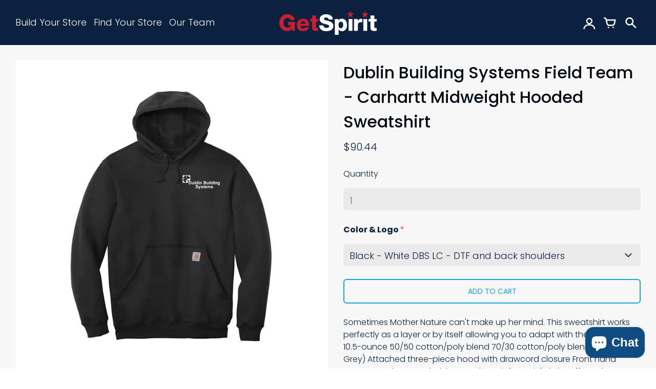

--- FILE ---
content_type: text/html; charset=utf-8
request_url: https://getspirit.com/products/dublin-building-service-field-team-carhartt-midweight-hooded-sweatshirt
body_size: 42352
content:
<!doctype html>
<!-- California Theme Version 8.14.2 -->
<html class="no-js" lang="en">
  <head>
    <!-- Google Tag Manager -->
<script>(function(w,d,s,l,i){w[l]=w[l]||[];w[l].push({'gtm.start':
new Date().getTime(),event:'gtm.js'});var f=d.getElementsByTagName(s)[0],
j=d.createElement(s),dl=l!='dataLayer'?'&l='+l:'';j.async=true;j.src=
'https://www.googletagmanager.com/gtm.js?id='+i+dl;f.parentNode.insertBefore(j,f);
})(window,document,'script','dataLayer','GTM-PXJ5VHRC');</script>
<!-- End Google Tag Manager -->
      <meta charset="utf-8">
  <meta http-equiv="X-UA-Compatible" content="IE=edge,chrome=1">

  <title>Dublin Building Systems Field Team - Carhartt Midweight Hooded Sweatsh – GetSpirit</title>


  <meta name="description" content="Sometimes Mother Nature can&#39;t make up her mind. This sweatshirt works perfectly as a layer or by itself allowing you to adapt with the weather. 10.5-ounce 50/50 cotton/poly blend 70/30 cotton/poly blend (Heather Grey) Attached three-piece hood with drawcord closure Front hand warmer pocket Stretchable spandex-reinforce">

<meta property="og:site_name" content="GetSpirit">
<meta property="og:url" content="https://getspirit.com/products/dublin-building-service-field-team-carhartt-midweight-hooded-sweatshirt">
<meta property="og:title" content="Dublin Building Systems Field Team - Carhartt Midweight Hooded Sweatsh">
<meta property="og:type" content="product">
<meta property="og:description" content="Sometimes Mother Nature can&#39;t make up her mind. This sweatshirt works perfectly as a layer or by itself allowing you to adapt with the weather. 10.5-ounce 50/50 cotton/poly blend 70/30 cotton/poly blend (Heather Grey) Attached three-piece hood with drawcord closure Front hand warmer pocket Stretchable spandex-reinforce"><meta property="og:image" content="http://getspirit.com/cdn/shop/products/CTK121-Black-White-DBS-LC.jpg?v=1660925096">
  <meta property="og:image:secure_url" content="https://getspirit.com/cdn/shop/products/CTK121-Black-White-DBS-LC.jpg?v=1660925096">
  <meta property="og:image:width" content="2048">
  <meta property="og:image:height" content="2048">
  <meta property="og:price:amount" content="90.44">
  <meta property="og:price:currency" content="USD">


<meta name="twitter:card" content="summary_large_image">
<meta name="twitter:title" content="Dublin Building Systems Field Team - Carhartt Midweight Hooded Sweatsh">
<meta name="twitter:description" content="Sometimes Mother Nature can&#39;t make up her mind. This sweatshirt works perfectly as a layer or by itself allowing you to adapt with the weather. 10.5-ounce 50/50 cotton/poly blend 70/30 cotton/poly blend (Heather Grey) Attached three-piece hood with drawcord closure Front hand warmer pocket Stretchable spandex-reinforce">


  <link rel="shortcut icon" href="//getspirit.com/cdn/shop/files/i_star_royal_red-01_32x32.png?v=1643298278" type="image/png">

  <meta name="viewport" content="width=device-width,initial-scale=1">
  <link rel="canonical" href="https://getspirit.com/products/dublin-building-service-field-team-carhartt-midweight-hooded-sweatshirt">
    <!-- Global site tag (gtag.js) - Google Analytics -->
	<script async src="https://www.googletagmanager.com/gtag/js?id=G-HLJYE7CGQQ"></script>
	<script>
      window.dataLayer = window.dataLayer || [];
      function gtag(){dataLayer.push(arguments);}
      gtag('js', new Date());

      gtag('config', 'G-HLJYE7CGQQ');
	</script>
    <script>
  function mws_apo_hide_our_variants(selector_container, selector_items) {
  const container = document.querySelectorAll(selector_container);
  if (!container) {
    return;
  }
  for (const i of container) {
    const items = i.querySelectorAll(selector_items);
    for (let item of items) {
      if (item.textContent.indexOf("#MWS Options") >= 0) {
        item.remove();
      }
    }
    if (i.querySelectorAll(selector_items).length === 1) {
      i.style.display = "none";
    }
  }
}




</script>
    <link rel="preconnect" href="https://cdn.shopify.com" crossorigin>
<link rel="preconnect" href="https://fonts.shopifycdn.com" crossorigin>
<link rel="preconnect" href="https://monorail-edge.shopifysvc.com">

<link rel="preload" href="//getspirit.com/cdn/shop/t/36/assets/california.css?v=95659760154053619631765215548" as="style">
<link rel="preload" href="//getspirit.com/cdn/shop/t/36/assets/california.js?v=23240858781894364661765208108" as="script">

<link rel="preload" as="font" href="//getspirit.com/cdn/fonts/poppins/poppins_n5.ad5b4b72b59a00358afc706450c864c3c8323842.woff2" type="font/woff2" crossorigin>
<link rel="preload" as="font" href="//getspirit.com/cdn/fonts/poppins/poppins_n3.05f58335c3209cce17da4f1f1ab324ebe2982441.woff2" type="font/woff2" crossorigin>
<link rel="preload" as="font" href="//getspirit.com/cdn/shop/t/36/assets/california.woff?v=49304409737161394141765208108" type="font/woff" crossorigin>

<link rel="stylesheet" href="//getspirit.com/cdn/shop/t/36/assets/california.css?v=95659760154053619631765215548" type="text/css" media="all">

<script>
  document.documentElement.className = document.documentElement.className.replace('no-js', 'js');
  window.California = {
    strings: {
      sold_out: "Sold Out",
      unavailable: "Unavailable",
      zoom_close: "Close (Esc)",
      zoom_previous: "Previous (Left arrow key)",
      zoom_next: "Next (Right arrow key)",
      from_price: "From {{ price }}",
      money_format: "${{amount}}",
      addressError: "Error looking up that address",
      addressNoResults: "No results for that address",
      addressQueryLimit: "You have exceeded the Google API usage limit. Consider upgrading to a \u003ca href=\"https:\/\/developers.google.com\/maps\/premium\/usage-limits\"\u003ePremium Plan\u003c\/a\u003e.",
      authError: "There was a problem authenticating your Google Maps API Key.",
      customer_delete_question: "Are you sure you wish to delete this address?",
    },
    routes: {
      search: "/search",
      cart: "/cart",
      account_addresses: "/account/addresses"
    }
  };
</script>

<script src="//getspirit.com/cdn/shop/t/36/assets/california.js?v=23240858781894364661765208108" defer="defer"></script>


    <script>window.performance && window.performance.mark && window.performance.mark('shopify.content_for_header.start');</script><meta name="google-site-verification" content="ZdlykxKSJdjecZbr7bjsC5fWAuI2TDCRXOIARAWioFY">
<meta name="google-site-verification" content="ZdlykxKSJdjecZbr7bjsC5fWAuI2TDCRXOIARAWioFY">
<meta id="shopify-digital-wallet" name="shopify-digital-wallet" content="/60912632036/digital_wallets/dialog">
<meta name="shopify-checkout-api-token" content="af4b4b6e82b5c3f40580bcaff89d2f15">
<link rel="alternate" type="application/json+oembed" href="https://getspirit.com/products/dublin-building-service-field-team-carhartt-midweight-hooded-sweatshirt.oembed">
<script async="async" src="/checkouts/internal/preloads.js?locale=en-US"></script>
<link rel="preconnect" href="https://shop.app" crossorigin="anonymous">
<script async="async" src="https://shop.app/checkouts/internal/preloads.js?locale=en-US&shop_id=60912632036" crossorigin="anonymous"></script>
<script id="apple-pay-shop-capabilities" type="application/json">{"shopId":60912632036,"countryCode":"US","currencyCode":"USD","merchantCapabilities":["supports3DS"],"merchantId":"gid:\/\/shopify\/Shop\/60912632036","merchantName":"GetSpirit","requiredBillingContactFields":["postalAddress","email","phone"],"requiredShippingContactFields":["postalAddress","email","phone"],"shippingType":"shipping","supportedNetworks":["visa","masterCard","amex","discover","elo","jcb"],"total":{"type":"pending","label":"GetSpirit","amount":"1.00"},"shopifyPaymentsEnabled":true,"supportsSubscriptions":true}</script>
<script id="shopify-features" type="application/json">{"accessToken":"af4b4b6e82b5c3f40580bcaff89d2f15","betas":["rich-media-storefront-analytics"],"domain":"getspirit.com","predictiveSearch":true,"shopId":60912632036,"locale":"en"}</script>
<script>var Shopify = Shopify || {};
Shopify.shop = "vdc1934.myshopify.com";
Shopify.locale = "en";
Shopify.currency = {"active":"USD","rate":"1.0"};
Shopify.country = "US";
Shopify.theme = {"name":"Copy of Copy of Copy of getspirit-california-ma...","id":154392035556,"schema_name":"California","schema_version":"8.14.2","theme_store_id":null,"role":"main"};
Shopify.theme.handle = "null";
Shopify.theme.style = {"id":null,"handle":null};
Shopify.cdnHost = "getspirit.com/cdn";
Shopify.routes = Shopify.routes || {};
Shopify.routes.root = "/";</script>
<script type="module">!function(o){(o.Shopify=o.Shopify||{}).modules=!0}(window);</script>
<script>!function(o){function n(){var o=[];function n(){o.push(Array.prototype.slice.apply(arguments))}return n.q=o,n}var t=o.Shopify=o.Shopify||{};t.loadFeatures=n(),t.autoloadFeatures=n()}(window);</script>
<script>
  window.ShopifyPay = window.ShopifyPay || {};
  window.ShopifyPay.apiHost = "shop.app\/pay";
  window.ShopifyPay.redirectState = null;
</script>
<script id="shop-js-analytics" type="application/json">{"pageType":"product"}</script>
<script defer="defer" async type="module" src="//getspirit.com/cdn/shopifycloud/shop-js/modules/v2/client.init-shop-cart-sync_C5BV16lS.en.esm.js"></script>
<script defer="defer" async type="module" src="//getspirit.com/cdn/shopifycloud/shop-js/modules/v2/chunk.common_CygWptCX.esm.js"></script>
<script type="module">
  await import("//getspirit.com/cdn/shopifycloud/shop-js/modules/v2/client.init-shop-cart-sync_C5BV16lS.en.esm.js");
await import("//getspirit.com/cdn/shopifycloud/shop-js/modules/v2/chunk.common_CygWptCX.esm.js");

  window.Shopify.SignInWithShop?.initShopCartSync?.({"fedCMEnabled":true,"windoidEnabled":true});

</script>
<script>
  window.Shopify = window.Shopify || {};
  if (!window.Shopify.featureAssets) window.Shopify.featureAssets = {};
  window.Shopify.featureAssets['shop-js'] = {"shop-cart-sync":["modules/v2/client.shop-cart-sync_ZFArdW7E.en.esm.js","modules/v2/chunk.common_CygWptCX.esm.js"],"init-fed-cm":["modules/v2/client.init-fed-cm_CmiC4vf6.en.esm.js","modules/v2/chunk.common_CygWptCX.esm.js"],"shop-cash-offers":["modules/v2/client.shop-cash-offers_DOA2yAJr.en.esm.js","modules/v2/chunk.common_CygWptCX.esm.js","modules/v2/chunk.modal_D71HUcav.esm.js"],"shop-button":["modules/v2/client.shop-button_tlx5R9nI.en.esm.js","modules/v2/chunk.common_CygWptCX.esm.js"],"shop-toast-manager":["modules/v2/client.shop-toast-manager_ClPi3nE9.en.esm.js","modules/v2/chunk.common_CygWptCX.esm.js"],"init-shop-cart-sync":["modules/v2/client.init-shop-cart-sync_C5BV16lS.en.esm.js","modules/v2/chunk.common_CygWptCX.esm.js"],"avatar":["modules/v2/client.avatar_BTnouDA3.en.esm.js"],"init-windoid":["modules/v2/client.init-windoid_sURxWdc1.en.esm.js","modules/v2/chunk.common_CygWptCX.esm.js"],"init-shop-email-lookup-coordinator":["modules/v2/client.init-shop-email-lookup-coordinator_B8hsDcYM.en.esm.js","modules/v2/chunk.common_CygWptCX.esm.js"],"pay-button":["modules/v2/client.pay-button_FdsNuTd3.en.esm.js","modules/v2/chunk.common_CygWptCX.esm.js"],"shop-login-button":["modules/v2/client.shop-login-button_C5VAVYt1.en.esm.js","modules/v2/chunk.common_CygWptCX.esm.js","modules/v2/chunk.modal_D71HUcav.esm.js"],"init-customer-accounts-sign-up":["modules/v2/client.init-customer-accounts-sign-up_CPSyQ0Tj.en.esm.js","modules/v2/client.shop-login-button_C5VAVYt1.en.esm.js","modules/v2/chunk.common_CygWptCX.esm.js","modules/v2/chunk.modal_D71HUcav.esm.js"],"init-shop-for-new-customer-accounts":["modules/v2/client.init-shop-for-new-customer-accounts_ChsxoAhi.en.esm.js","modules/v2/client.shop-login-button_C5VAVYt1.en.esm.js","modules/v2/chunk.common_CygWptCX.esm.js","modules/v2/chunk.modal_D71HUcav.esm.js"],"init-customer-accounts":["modules/v2/client.init-customer-accounts_DxDtT_ad.en.esm.js","modules/v2/client.shop-login-button_C5VAVYt1.en.esm.js","modules/v2/chunk.common_CygWptCX.esm.js","modules/v2/chunk.modal_D71HUcav.esm.js"],"shop-follow-button":["modules/v2/client.shop-follow-button_Cva4Ekp9.en.esm.js","modules/v2/chunk.common_CygWptCX.esm.js","modules/v2/chunk.modal_D71HUcav.esm.js"],"checkout-modal":["modules/v2/client.checkout-modal_BPM8l0SH.en.esm.js","modules/v2/chunk.common_CygWptCX.esm.js","modules/v2/chunk.modal_D71HUcav.esm.js"],"lead-capture":["modules/v2/client.lead-capture_Bi8yE_yS.en.esm.js","modules/v2/chunk.common_CygWptCX.esm.js","modules/v2/chunk.modal_D71HUcav.esm.js"],"shop-login":["modules/v2/client.shop-login_D6lNrXab.en.esm.js","modules/v2/chunk.common_CygWptCX.esm.js","modules/v2/chunk.modal_D71HUcav.esm.js"],"payment-terms":["modules/v2/client.payment-terms_CZxnsJam.en.esm.js","modules/v2/chunk.common_CygWptCX.esm.js","modules/v2/chunk.modal_D71HUcav.esm.js"]};
</script>
<script>(function() {
  var isLoaded = false;
  function asyncLoad() {
    if (isLoaded) return;
    isLoaded = true;
    var urls = ["https:\/\/rio.pwztag.com\/rio.js?shop=vdc1934.myshopify.com","https:\/\/static.klaviyo.com\/onsite\/js\/klaviyo.js?company_id=TkfsWW\u0026shop=vdc1934.myshopify.com","https:\/\/cdn-bundler.nice-team.net\/app\/js\/bundler.js?shop=vdc1934.myshopify.com","https:\/\/cdn-app.cart-bot.net\/public\/js\/append.js?shop=vdc1934.myshopify.com"];
    for (var i = 0; i < urls.length; i++) {
      var s = document.createElement('script');
      s.type = 'text/javascript';
      s.async = true;
      s.src = urls[i];
      var x = document.getElementsByTagName('script')[0];
      x.parentNode.insertBefore(s, x);
    }
  };
  if(window.attachEvent) {
    window.attachEvent('onload', asyncLoad);
  } else {
    window.addEventListener('load', asyncLoad, false);
  }
})();</script>
<script id="__st">var __st={"a":60912632036,"offset":-18000,"reqid":"2f34ba74-d5d2-4b77-bd8f-62148f95a8ff-1768850747","pageurl":"getspirit.com\/products\/dublin-building-service-field-team-carhartt-midweight-hooded-sweatshirt","u":"4cab8062fc1a","p":"product","rtyp":"product","rid":7761661657316};</script>
<script>window.ShopifyPaypalV4VisibilityTracking = true;</script>
<script id="captcha-bootstrap">!function(){'use strict';const t='contact',e='account',n='new_comment',o=[[t,t],['blogs',n],['comments',n],[t,'customer']],c=[[e,'customer_login'],[e,'guest_login'],[e,'recover_customer_password'],[e,'create_customer']],r=t=>t.map((([t,e])=>`form[action*='/${t}']:not([data-nocaptcha='true']) input[name='form_type'][value='${e}']`)).join(','),a=t=>()=>t?[...document.querySelectorAll(t)].map((t=>t.form)):[];function s(){const t=[...o],e=r(t);return a(e)}const i='password',u='form_key',d=['recaptcha-v3-token','g-recaptcha-response','h-captcha-response',i],f=()=>{try{return window.sessionStorage}catch{return}},m='__shopify_v',_=t=>t.elements[u];function p(t,e,n=!1){try{const o=window.sessionStorage,c=JSON.parse(o.getItem(e)),{data:r}=function(t){const{data:e,action:n}=t;return t[m]||n?{data:e,action:n}:{data:t,action:n}}(c);for(const[e,n]of Object.entries(r))t.elements[e]&&(t.elements[e].value=n);n&&o.removeItem(e)}catch(o){console.error('form repopulation failed',{error:o})}}const l='form_type',E='cptcha';function T(t){t.dataset[E]=!0}const w=window,h=w.document,L='Shopify',v='ce_forms',y='captcha';let A=!1;((t,e)=>{const n=(g='f06e6c50-85a8-45c8-87d0-21a2b65856fe',I='https://cdn.shopify.com/shopifycloud/storefront-forms-hcaptcha/ce_storefront_forms_captcha_hcaptcha.v1.5.2.iife.js',D={infoText:'Protected by hCaptcha',privacyText:'Privacy',termsText:'Terms'},(t,e,n)=>{const o=w[L][v],c=o.bindForm;if(c)return c(t,g,e,D).then(n);var r;o.q.push([[t,g,e,D],n]),r=I,A||(h.body.append(Object.assign(h.createElement('script'),{id:'captcha-provider',async:!0,src:r})),A=!0)});var g,I,D;w[L]=w[L]||{},w[L][v]=w[L][v]||{},w[L][v].q=[],w[L][y]=w[L][y]||{},w[L][y].protect=function(t,e){n(t,void 0,e),T(t)},Object.freeze(w[L][y]),function(t,e,n,w,h,L){const[v,y,A,g]=function(t,e,n){const i=e?o:[],u=t?c:[],d=[...i,...u],f=r(d),m=r(i),_=r(d.filter((([t,e])=>n.includes(e))));return[a(f),a(m),a(_),s()]}(w,h,L),I=t=>{const e=t.target;return e instanceof HTMLFormElement?e:e&&e.form},D=t=>v().includes(t);t.addEventListener('submit',(t=>{const e=I(t);if(!e)return;const n=D(e)&&!e.dataset.hcaptchaBound&&!e.dataset.recaptchaBound,o=_(e),c=g().includes(e)&&(!o||!o.value);(n||c)&&t.preventDefault(),c&&!n&&(function(t){try{if(!f())return;!function(t){const e=f();if(!e)return;const n=_(t);if(!n)return;const o=n.value;o&&e.removeItem(o)}(t);const e=Array.from(Array(32),(()=>Math.random().toString(36)[2])).join('');!function(t,e){_(t)||t.append(Object.assign(document.createElement('input'),{type:'hidden',name:u})),t.elements[u].value=e}(t,e),function(t,e){const n=f();if(!n)return;const o=[...t.querySelectorAll(`input[type='${i}']`)].map((({name:t})=>t)),c=[...d,...o],r={};for(const[a,s]of new FormData(t).entries())c.includes(a)||(r[a]=s);n.setItem(e,JSON.stringify({[m]:1,action:t.action,data:r}))}(t,e)}catch(e){console.error('failed to persist form',e)}}(e),e.submit())}));const S=(t,e)=>{t&&!t.dataset[E]&&(n(t,e.some((e=>e===t))),T(t))};for(const o of['focusin','change'])t.addEventListener(o,(t=>{const e=I(t);D(e)&&S(e,y())}));const B=e.get('form_key'),M=e.get(l),P=B&&M;t.addEventListener('DOMContentLoaded',(()=>{const t=y();if(P)for(const e of t)e.elements[l].value===M&&p(e,B);[...new Set([...A(),...v().filter((t=>'true'===t.dataset.shopifyCaptcha))])].forEach((e=>S(e,t)))}))}(h,new URLSearchParams(w.location.search),n,t,e,['guest_login'])})(!0,!0)}();</script>
<script integrity="sha256-4kQ18oKyAcykRKYeNunJcIwy7WH5gtpwJnB7kiuLZ1E=" data-source-attribution="shopify.loadfeatures" defer="defer" src="//getspirit.com/cdn/shopifycloud/storefront/assets/storefront/load_feature-a0a9edcb.js" crossorigin="anonymous"></script>
<script crossorigin="anonymous" defer="defer" src="//getspirit.com/cdn/shopifycloud/storefront/assets/shopify_pay/storefront-65b4c6d7.js?v=20250812"></script>
<script data-source-attribution="shopify.dynamic_checkout.dynamic.init">var Shopify=Shopify||{};Shopify.PaymentButton=Shopify.PaymentButton||{isStorefrontPortableWallets:!0,init:function(){window.Shopify.PaymentButton.init=function(){};var t=document.createElement("script");t.src="https://getspirit.com/cdn/shopifycloud/portable-wallets/latest/portable-wallets.en.js",t.type="module",document.head.appendChild(t)}};
</script>
<script data-source-attribution="shopify.dynamic_checkout.buyer_consent">
  function portableWalletsHideBuyerConsent(e){var t=document.getElementById("shopify-buyer-consent"),n=document.getElementById("shopify-subscription-policy-button");t&&n&&(t.classList.add("hidden"),t.setAttribute("aria-hidden","true"),n.removeEventListener("click",e))}function portableWalletsShowBuyerConsent(e){var t=document.getElementById("shopify-buyer-consent"),n=document.getElementById("shopify-subscription-policy-button");t&&n&&(t.classList.remove("hidden"),t.removeAttribute("aria-hidden"),n.addEventListener("click",e))}window.Shopify?.PaymentButton&&(window.Shopify.PaymentButton.hideBuyerConsent=portableWalletsHideBuyerConsent,window.Shopify.PaymentButton.showBuyerConsent=portableWalletsShowBuyerConsent);
</script>
<script>
  function portableWalletsCleanup(e){e&&e.src&&console.error("Failed to load portable wallets script "+e.src);var t=document.querySelectorAll("shopify-accelerated-checkout .shopify-payment-button__skeleton, shopify-accelerated-checkout-cart .wallet-cart-button__skeleton"),e=document.getElementById("shopify-buyer-consent");for(let e=0;e<t.length;e++)t[e].remove();e&&e.remove()}function portableWalletsNotLoadedAsModule(e){e instanceof ErrorEvent&&"string"==typeof e.message&&e.message.includes("import.meta")&&"string"==typeof e.filename&&e.filename.includes("portable-wallets")&&(window.removeEventListener("error",portableWalletsNotLoadedAsModule),window.Shopify.PaymentButton.failedToLoad=e,"loading"===document.readyState?document.addEventListener("DOMContentLoaded",window.Shopify.PaymentButton.init):window.Shopify.PaymentButton.init())}window.addEventListener("error",portableWalletsNotLoadedAsModule);
</script>

<script type="module" src="https://getspirit.com/cdn/shopifycloud/portable-wallets/latest/portable-wallets.en.js" onError="portableWalletsCleanup(this)" crossorigin="anonymous"></script>
<script nomodule>
  document.addEventListener("DOMContentLoaded", portableWalletsCleanup);
</script>

<link id="shopify-accelerated-checkout-styles" rel="stylesheet" media="screen" href="https://getspirit.com/cdn/shopifycloud/portable-wallets/latest/accelerated-checkout-backwards-compat.css" crossorigin="anonymous">
<style id="shopify-accelerated-checkout-cart">
        #shopify-buyer-consent {
  margin-top: 1em;
  display: inline-block;
  width: 100%;
}

#shopify-buyer-consent.hidden {
  display: none;
}

#shopify-subscription-policy-button {
  background: none;
  border: none;
  padding: 0;
  text-decoration: underline;
  font-size: inherit;
  cursor: pointer;
}

#shopify-subscription-policy-button::before {
  box-shadow: none;
}

      </style>

<script>window.performance && window.performance.mark && window.performance.mark('shopify.content_for_header.end');</script>
    

    
    
  
  

  

<script>
  var __productWizRioProduct = {"id":7761661657316,"title":"Dublin Building Systems Field Team - Carhartt  Midweight Hooded Sweatshirt","handle":"dublin-building-service-field-team-carhartt-midweight-hooded-sweatshirt","description":"\u003cp\u003eSometimes Mother Nature can't make up her mind. This sweatshirt works perfectly as a layer or by itself allowing you to adapt with the weather. 10.5-ounce 50\/50 cotton\/poly blend 70\/30 cotton\/poly blend (Heather Grey) Attached three-piece hood with drawcord closure Front hand warmer pocket Stretchable spandex-reinforced rib knit cuffs and waistband Carhartt-strong triple-stitched main seams Carhartt label sewn on hand warmer pocket Loose fit \u003c\/p\u003e","published_at":"2022-08-19T12:07:42-04:00","created_at":"2022-08-19T12:04:45-04:00","vendor":"Spirit Services Company","type":"Hoodies","tags":["Dublin Building Systems Field Team","Hoodies","Size S-4XL"],"price":9044,"price_min":9044,"price_max":9044,"available":true,"price_varies":false,"compare_at_price":null,"compare_at_price_min":0,"compare_at_price_max":0,"compare_at_price_varies":false,"variants":[{"id":43280300245220,"title":"Black - White DBS LC - DTF and back shoulders","option1":"Black - White DBS LC - DTF and back shoulders","option2":null,"option3":null,"sku":"ctk121-DBS-B-WDL","requires_shipping":true,"taxable":true,"featured_image":{"id":38972397715684,"product_id":7761661657316,"position":1,"created_at":"2022-08-19T12:04:56-04:00","updated_at":"2022-08-19T12:04:56-04:00","alt":null,"width":2048,"height":2048,"src":"\/\/getspirit.com\/cdn\/shop\/products\/CTK121-Black-White-DBS-LC.jpg?v=1660925096","variant_ids":[43280300245220]},"available":true,"name":"Dublin Building Systems Field Team - Carhartt  Midweight Hooded Sweatshirt - Black - White DBS LC - DTF and back shoulders","public_title":"Black - White DBS LC - DTF and back shoulders","options":["Black - White DBS LC - DTF and back shoulders"],"price":9044,"weight":0,"compare_at_price":null,"inventory_management":null,"barcode":null,"featured_media":{"alt":null,"id":31548400173284,"position":1,"preview_image":{"aspect_ratio":1.0,"height":2048,"width":2048,"src":"\/\/getspirit.com\/cdn\/shop\/products\/CTK121-Black-White-DBS-LC.jpg?v=1660925096"}},"requires_selling_plan":false,"selling_plan_allocations":[],"quantity_rule":{"min":1,"max":null,"increment":1}},{"id":43280300277988,"title":"Heather Grey - Black DBS LC - DTF and back shoulders","option1":"Heather Grey - Black DBS LC - DTF and back shoulders","option2":null,"option3":null,"sku":"ctk121-DBS-HG-BDL","requires_shipping":true,"taxable":true,"featured_image":{"id":38972397748452,"product_id":7761661657316,"position":2,"created_at":"2022-08-19T12:04:56-04:00","updated_at":"2022-08-19T12:04:56-04:00","alt":null,"width":2048,"height":2048,"src":"\/\/getspirit.com\/cdn\/shop\/products\/CTK121-Heather-Grey-Black-DBS-LC.jpg?v=1660925096","variant_ids":[43280300277988]},"available":true,"name":"Dublin Building Systems Field Team - Carhartt  Midweight Hooded Sweatshirt - Heather Grey - Black DBS LC - DTF and back shoulders","public_title":"Heather Grey - Black DBS LC - DTF and back shoulders","options":["Heather Grey - Black DBS LC - DTF and back shoulders"],"price":9044,"weight":0,"compare_at_price":null,"inventory_management":null,"barcode":null,"featured_media":{"alt":null,"id":31548400206052,"position":2,"preview_image":{"aspect_ratio":1.0,"height":2048,"width":2048,"src":"\/\/getspirit.com\/cdn\/shop\/products\/CTK121-Heather-Grey-Black-DBS-LC.jpg?v=1660925096"}},"requires_selling_plan":false,"selling_plan_allocations":[],"quantity_rule":{"min":1,"max":null,"increment":1}},{"id":43280300310756,"title":"Navy - White DBS LC - DTF and back shoulders","option1":"Navy - White DBS LC - DTF and back shoulders","option2":null,"option3":null,"sku":"ctk121-DBS-N-WDL","requires_shipping":true,"taxable":true,"featured_image":{"id":38972397781220,"product_id":7761661657316,"position":3,"created_at":"2022-08-19T12:04:56-04:00","updated_at":"2022-08-19T12:04:56-04:00","alt":null,"width":2048,"height":2048,"src":"\/\/getspirit.com\/cdn\/shop\/products\/CTK121-Navy-White-DBS-LC.jpg?v=1660925096","variant_ids":[43280300310756]},"available":true,"name":"Dublin Building Systems Field Team - Carhartt  Midweight Hooded Sweatshirt - Navy - White DBS LC - DTF and back shoulders","public_title":"Navy - White DBS LC - DTF and back shoulders","options":["Navy - White DBS LC - DTF and back shoulders"],"price":9044,"weight":0,"compare_at_price":null,"inventory_management":null,"barcode":null,"featured_media":{"alt":null,"id":31548400238820,"position":3,"preview_image":{"aspect_ratio":1.0,"height":2048,"width":2048,"src":"\/\/getspirit.com\/cdn\/shop\/products\/CTK121-Navy-White-DBS-LC.jpg?v=1660925096"}},"requires_selling_plan":false,"selling_plan_allocations":[],"quantity_rule":{"min":1,"max":null,"increment":1}},{"id":43318048751844,"title":"Brite Lime - Black DBS LC - DTF and back shoulders","option1":"Brite Lime - Black DBS LC - DTF and back shoulders","option2":null,"option3":null,"sku":"ctk121-DBS-BL-BDL","requires_shipping":true,"taxable":true,"featured_image":{"id":39136369213668,"product_id":7761661657316,"position":4,"created_at":"2022-08-29T13:32:25-04:00","updated_at":"2022-08-29T13:32:26-04:00","alt":null,"width":2048,"height":2048,"src":"\/\/getspirit.com\/cdn\/shop\/products\/CTK121_BriteLime_Black.jpg?v=1661794346","variant_ids":[43318048751844]},"available":true,"name":"Dublin Building Systems Field Team - Carhartt  Midweight Hooded Sweatshirt - Brite Lime - Black DBS LC - DTF and back shoulders","public_title":"Brite Lime - Black DBS LC - DTF and back shoulders","options":["Brite Lime - Black DBS LC - DTF and back shoulders"],"price":9044,"weight":0,"compare_at_price":null,"inventory_management":null,"barcode":"","featured_media":{"alt":null,"id":31713570816228,"position":4,"preview_image":{"aspect_ratio":1.0,"height":2048,"width":2048,"src":"\/\/getspirit.com\/cdn\/shop\/products\/CTK121_BriteLime_Black.jpg?v=1661794346"}},"requires_selling_plan":false,"selling_plan_allocations":[],"quantity_rule":{"min":1,"max":null,"increment":1}}],"images":["\/\/getspirit.com\/cdn\/shop\/products\/CTK121-Black-White-DBS-LC.jpg?v=1660925096","\/\/getspirit.com\/cdn\/shop\/products\/CTK121-Heather-Grey-Black-DBS-LC.jpg?v=1660925096","\/\/getspirit.com\/cdn\/shop\/products\/CTK121-Navy-White-DBS-LC.jpg?v=1660925096","\/\/getspirit.com\/cdn\/shop\/products\/CTK121_BriteLime_Black.jpg?v=1661794346"],"featured_image":"\/\/getspirit.com\/cdn\/shop\/products\/CTK121-Black-White-DBS-LC.jpg?v=1660925096","options":["Color \u0026 Logo"],"media":[{"alt":null,"id":31548400173284,"position":1,"preview_image":{"aspect_ratio":1.0,"height":2048,"width":2048,"src":"\/\/getspirit.com\/cdn\/shop\/products\/CTK121-Black-White-DBS-LC.jpg?v=1660925096"},"aspect_ratio":1.0,"height":2048,"media_type":"image","src":"\/\/getspirit.com\/cdn\/shop\/products\/CTK121-Black-White-DBS-LC.jpg?v=1660925096","width":2048},{"alt":null,"id":31548400206052,"position":2,"preview_image":{"aspect_ratio":1.0,"height":2048,"width":2048,"src":"\/\/getspirit.com\/cdn\/shop\/products\/CTK121-Heather-Grey-Black-DBS-LC.jpg?v=1660925096"},"aspect_ratio":1.0,"height":2048,"media_type":"image","src":"\/\/getspirit.com\/cdn\/shop\/products\/CTK121-Heather-Grey-Black-DBS-LC.jpg?v=1660925096","width":2048},{"alt":null,"id":31548400238820,"position":3,"preview_image":{"aspect_ratio":1.0,"height":2048,"width":2048,"src":"\/\/getspirit.com\/cdn\/shop\/products\/CTK121-Navy-White-DBS-LC.jpg?v=1660925096"},"aspect_ratio":1.0,"height":2048,"media_type":"image","src":"\/\/getspirit.com\/cdn\/shop\/products\/CTK121-Navy-White-DBS-LC.jpg?v=1660925096","width":2048},{"alt":null,"id":31713570816228,"position":4,"preview_image":{"aspect_ratio":1.0,"height":2048,"width":2048,"src":"\/\/getspirit.com\/cdn\/shop\/products\/CTK121_BriteLime_Black.jpg?v=1661794346"},"aspect_ratio":1.0,"height":2048,"media_type":"image","src":"\/\/getspirit.com\/cdn\/shop\/products\/CTK121_BriteLime_Black.jpg?v=1661794346","width":2048}],"requires_selling_plan":false,"selling_plan_groups":[],"content":"\u003cp\u003eSometimes Mother Nature can't make up her mind. This sweatshirt works perfectly as a layer or by itself allowing you to adapt with the weather. 10.5-ounce 50\/50 cotton\/poly blend 70\/30 cotton\/poly blend (Heather Grey) Attached three-piece hood with drawcord closure Front hand warmer pocket Stretchable spandex-reinforced rib knit cuffs and waistband Carhartt-strong triple-stitched main seams Carhartt label sewn on hand warmer pocket Loose fit \u003c\/p\u003e"};
  if (typeof __productWizRioProduct === 'object' && __productWizRioProduct !== null) {
    __productWizRioProduct.options = [{"name":"Color \u0026 Logo","position":1,"values":["Black - White DBS LC - DTF and back shoulders","Heather Grey - Black DBS LC - DTF and back shoulders","Navy - White DBS LC - DTF and back shoulders","Brite Lime - Black DBS LC - DTF and back shoulders"]}];
  }
  var __productWizRioHasOnlyDefaultVariant = false;
  var __productWizRioAssets = null;
  if (typeof __productWizRioAssets === 'string') {
    __productWizRioAssets = JSON.parse(__productWizRioAssets);
  }
  var __productWizRioVariantImages = null;
  var __productWizRioProductOptions = null;
  var __productWizRioProductOptionsSettings = null;
  var __productWizRioShop = null;
  var __productWizRioProductOptionsShop = {"disabled":false};
  var __productWizRioProductGallery = {"disabled":false};
  var __productWizRio = {};
  var __productWizRioOptions = {};
  __productWizRio.moneyFormat = "${{amount}}";
  __productWizRio.moneyFormatWithCurrency = "${{amount}} USD";
  /*rio-start*/
  __productWizRio.theme = 'california-vdc1934.myshopify.com';
  (function() {
    function insertGalleryPlaceholder(e,t){try{var i=__productWizRio.config["breakpoint"];const s="string"==typeof i&&window.matchMedia(`(min-width:${i})`).matches,c=__productWizRio.config[s?"desktop":"mobile"]["vertical"];var o=(()=>{const t=e=>{e=("model"===e.media_type?e.preview_image:e).aspect_ratio;return 1/("number"==typeof e?e:1)};var i=new URL(document.location).searchParams.get("variant")||null;const o=(e=>{const{productRio:t,product:i}=__productWizRio;let o=e;if("string"==typeof o&&(i.variants.find(e=>""+e.id===o)||(o=null)),"string"!=typeof o&&(n=i.variants.find(e=>e.available),o=n?""+n.id:""+i.variants[0].id),!Array.isArray(t)){var l=0<i.media.length?i.media[0]:null,n=i.variants.find(e=>""+e.id===o);if(n){const r=n.featured_media?n.featured_media.id:null;if(r){n=i.media.find(e=>e.id===r);if(n)return n}}return l}{const a=t.find(e=>e.id===o);if(a&&Array.isArray(a.media)&&0<a.media.length)if(c){const d=[];if(a.media.forEach(t=>{var e=i.media.find(e=>""+e.id===t);e&&d.push(e)}),0<d.length)return d}else{const s=a.media[0];l=i.media.find(e=>""+e.id===s);if(l)return l}}return null})(i);if(Array.isArray(o)){i=o.map(e=>t(e));let e=1;return 0<i.length&&(i=Math.max(...i),Number.isFinite(i)&&(e=i)),(100*e).toFixed(3)+"%"}return o?(100*t(o)).toFixed(3)+"%":null})();if("string"!=typeof o)return void console.log("Rio: Gallery placeholder gallery ratio could not be found. Bailing out.");var l=(e=>{var t=__productWizRio.config[s?"desktop":"mobile"]["thumbnails"];if("object"==typeof t){var{orientation:i,container:o,thumbnailWidth:t}=t;if("left"===i||"right"===i){e=Number.parseFloat(e);if(Number.isFinite(e)){e=e/100;if("number"==typeof o){const l=100*o*e;return l.toFixed(3)+"%"}if("number"==typeof t)return t*e+"px"}}}return null})(o),n="string"==typeof l?`calc(${o} - ${l})`:o,r=(()=>{const e=__productWizRio.config[s?"desktop":"mobile"]["maxHeight"];return"string"==typeof e&&e.endsWith("px")&&!c?e:null})(),a="string"==typeof r?`min(${n}, ${r})`:n;const p=document.createElement("div");p.style.display="block",p.style.marginTop="-50px",p.style.pointerEvents="none",p.style.paddingBottom=`calc(${a} + 100px)`,console.log("Rio: Gallery placeholder scale: "+p.style.paddingBottom),p.style.boxSizing="border-box",e.appendChild(p);const g=()=>{p.style.position="absolute",p.style.top=0,p.style.zIndex=-2147483647};document.addEventListener("DOMContentLoaded",()=>{try{0===p.clientHeight&&(console.log("Rio: Gallery placeholder height is 0"),g());var e=`${0===p.clientHeight?window.innerHeight:p.clientHeight}px`;p.style.paddingBottom=null,p.style.overflow="hidden",p.style.height=e,console.log("Rio: Gallery placeholder height: "+p.style.height);const i=document.createElement("span");i.style.wordBreak="break-all",i.style.fontSize="20px",i.style.lineHeight=0,i.style.userSelect="none";let t="";for(let e=0;e<1e4;e+=1)t+="  ";i.innerText=t,p.appendChild(i)}catch(e){console.log("Rio: failed to insert gallery placeholder (2)"),console.log(e)}});const u=new MutationObserver(()=>{try{u.disconnect(),console.log("Rio: rio-media-gallery inflated"),g()}catch(e){console.log("Rio: failed to insert gallery placeholder (3)"),console.log(e)}});var d={childList:!0,subtree:!0};u.observe(t,d),window.addEventListener("load",()=>{try{e.removeChild(p)}catch(e){console.log("Rio: failed to remove gallery placeholder"),console.log(e)}})}catch(e){console.log("Rio: failed to insert gallery placeholder"),console.log(e)}}
    __productWizRio.renderQueue = [];

__productWizRio.queueRender = (...params) => {
  __productWizRio.renderQueue.push(params);

  if (typeof __productWizRio.processRenderQueue === 'function') {
    __productWizRio.processRenderQueue();
  }
};

__productWizRioOptions.renderQueue = [];

__productWizRioOptions.queueRender = (...params) => {
  __productWizRioOptions.renderQueue.push(params);

  if (typeof __productWizRioOptions.processRenderQueue === 'function') {
    __productWizRioOptions.processRenderQueue();
  }
};

function debugLog(...x) {
  console.log(...x);
}

function insertRioOptionsTitleStyle(style) {
  let str = '';

  for (const key of Object.keys(style)) {
    str += `${key}:${style[key]};`;
  }

  const styleElem = document.createElement('style');
  styleElem.textContent = `.rio-product-option-title{${str}}`;
  document.head.appendChild(styleElem);
}

function getComputedStyle(selectorStr, props) {
  return new Promise(resolve => {
    const func = () => {
      if (typeof selectorStr !== 'string' || !Array.isArray(props)) {
        return null;
      }

      const selectors = selectorStr.split('/');
      let root = null;
      let child = null;

      for (const selector of selectors) {
        const isClassName = selector.startsWith('.');
        const isId = selector.startsWith('#');
        const isIdOrClassName = isClassName || isId;
        const name = isIdOrClassName ? selector.substring(1) : selector;
        const element = document.createElement(isIdOrClassName ? 'div' : name);

        if (isClassName) {
          element.classList.add(name);
        }

        if (isId) {
          element.id = name;
        }

        if (root === null) {
          root = element;
        } else {
          child.appendChild(element);
        }

        child = element;
      }

      if (root === null) {
        return null;
      }

      root.style.position = 'absolute';
      root.style.zIndex = -100000;
      const style = {};
      document.body.appendChild(root);
      const computedStyle = window.getComputedStyle(child);

      for (const prop of props) {
        style[prop] = computedStyle.getPropertyValue(prop);
      }

      document.body.removeChild(root);
      return style;
    };

    const safeFunc = () => {
      try {
        return func();
      } catch (err) {
        debugLog(err);
        return null;
      }
    };

    if (document.readyState === 'loading') {
      document.addEventListener('DOMContentLoaded', () => {
        resolve(safeFunc());
      });
    } else {
      resolve(safeFunc());
    }
  });
}

function escapeSelector(selector) {
  if (typeof selector !== 'string') {
    return selector;
  }

  return selector.replace(/"/g, '\\"');
}

function descendantQuerySelector(child, selector) {
  if (!child || typeof selector !== 'string') {
    return null;
  }

  let node = child.parentNode;

  while (node) {
    if (typeof node.matches === 'function' && node.matches(selector)) {
      return node;
    }

    node = node.parentNode;
  }

  return null;
}

function getTheme() {
  return __productWizRio.theme;
}

function getBeforeChild(root, beforeChildSelector) {
  const rootFirstChild = root.firstChild;

  if (!beforeChildSelector) {
    return {
      found: true,
      child: rootFirstChild
    };
  }

  const firstChild = typeof beforeChildSelector === 'function' ? beforeChildSelector(root) : root.querySelector(beforeChildSelector);

  if (firstChild) {
    return {
      found: true,
      child: firstChild
    };
  }

  return {
    found: false,
    child: rootFirstChild
  };
}

let injectRioOptionsDivBeforeChildNotFound = null;

function injectRioOptionsDiv(root, config, style = {}, onInjected = () => {}, beforeChildSelector = null, deferredQueue = false) {
  const rioOptionsClassName = 'rio-options';

  if (!document.querySelector(`.${rioOptionsClassName}`)) {
    debugLog('Inserting rio-options!');
    const rioOptions = document.createElement('div');
    rioOptions.className = rioOptionsClassName;
    rioOptions.style.width = '100%';

    for (const styleItemKey of Object.keys(style)) {
      rioOptions.style[styleItemKey] = style[styleItemKey];
    }

    const {
      child: beforeChild,
      found
    } = getBeforeChild(root, beforeChildSelector);

    if (!found) {
      debugLog(`beforeChildSelector ${beforeChildSelector} not initally found`);
      injectRioOptionsDivBeforeChildNotFound = rioOptions;
    }

    root.insertBefore(rioOptions, beforeChild);
    onInjected(rioOptions);

    if (!deferredQueue) {
      __productWizRioOptions.queueRender(rioOptions, config);
    } else {
      return [rioOptions, config];
    }
  }

  if (injectRioOptionsDivBeforeChildNotFound) {
    const {
      child: beforeChild,
      found
    } = getBeforeChild(root, beforeChildSelector);

    if (found) {
      debugLog(`beforeChildSelector ${beforeChildSelector} found! Moving node position`);
      root.insertBefore(injectRioOptionsDivBeforeChildNotFound, beforeChild);
      injectRioOptionsDivBeforeChildNotFound = null;
    }
  }

  return null;
}

function getCurrentVariantFromUrl() {
  const url = new URL(window.location);
  const variant = url.searchParams.get('variant');

  if (variant) {
    return variant;
  }

  return null;
}

const setInitialVariant = (root, selector = 'select[name="id"]') => {
  const getCurrentVariantFromSelector = () => {
    const elem = root.querySelector(selector);

    if (elem && elem.value) {
      return elem.value;
    }

    return null;
  };

  const setCurrentVariant = id => {
    debugLog(`Setting initial variant to ${id}`);
    __productWizRioOptions.initialSelectedVariantId = id;
  };

  const currentVariantFromUrl = getCurrentVariantFromUrl();

  if (currentVariantFromUrl) {
    setCurrentVariant(currentVariantFromUrl);
    return;
  }

  const currentVariantFromSelector = getCurrentVariantFromSelector();

  if (currentVariantFromSelector) {
    setCurrentVariant(currentVariantFromSelector);
    return;
  }

  if (document.readyState === 'loading') {
    const forceUpdateIfNeeded = () => {
      if (typeof __productWizRioOptions.forceUpdate === 'function') {
        debugLog('Force updating options (current variant DCL)!');

        __productWizRioOptions.forceUpdate();
      }
    };

    document.addEventListener('DOMContentLoaded', () => {
      const currentVariantFromSelectorDcl = getCurrentVariantFromSelector();

      if (currentVariantFromSelectorDcl) {
        setCurrentVariant(currentVariantFromSelectorDcl);
        forceUpdateIfNeeded();
      } else {
        debugLog('Current variant not found on DOMContentLoaded!');
      }
    });
    return;
  }

  debugLog('Current variant not found');
};

function startMutationObserver(options, callback) {
  const observer = new MutationObserver(mutations => {
    mutations.forEach(mutation => {
      callback(mutation);
    });
  });
  observer.observe(document, options);
  return observer;
}

function clickInput(elem, eventQueue) {
  let func;

  if (elem.type === 'radio' || elem.type === 'checkbox') {
    debugLog('Doing radio change');
    elem.checked = true;

    func = () => {
      elem.dispatchEvent(new Event('change', {
        bubbles: true
      }));
    };
  } else {
    debugLog('Doing button click');

    func = () => {
      elem.click();
    };
  }

  if (eventQueue) {
    eventQueue.push(func);
  } else {
    func();
  }
}
    const __productWizRioRioV2 = true;

if (!__productWizRio.config) {
__productWizRio.config = {
  "breakpoint": "721px",
  "mobile": {
    "navigation": false,
    "pagination": false,
    "swipe": true,
    "dark": true,
    "magnify": false,
    "thumbnails": {
      "orientation": "bottom",
      "multiRow": false,
      "thumbnailsPerRow": 4,
      "navigation": true
    },
    "lightBox": true,
    "lightBoxZoom": 2
  },
  "desktop": {
    "navigation": false,
    "pagination": false,
    "swipe": true,
    "dark": true,
    "magnify": false,
    "thumbnails": {
      "orientation": "bottom",
      "multiRow": false,
      "thumbnailsPerRow": 4,
      "navigation": true
    },
    "lightBox": true,
    "lightBoxZoom": 2
  }
};
}

const variantImages = addedNode => {
  try {
    if (addedNode.matches('.product-media') && !__productWizRio.finishedInjection) {
      const newNode = addedNode.cloneNode(false);
      newNode.className += ' rio-media-gallery';
      newNode.style.paddingBottom = '15px';
      addedNode.parentElement.insertBefore(newNode, addedNode.nextSibling);
      addedNode.style.display = 'none';
      __productWizRio.finishedInjection = true;
    }
  } catch (err) {}
};

const options = () => {
  let addToCartFormElement = null;

  __productWizRioOptions.onChange = currentOptions => {
    if (!addToCartFormElement) {
      debugLog('Could not find add to cart form element');
    }

    const productOptions = __productWizRioProduct.options;
    const currentOptionsWithIndexes = currentOptions.map(currentOption => {
      const optionIndex = productOptions.findIndex(x => x.name === currentOption.id);

      if (optionIndex > -1) {
        const option = productOptions[optionIndex];
        const optionValueIndex = option.values.findIndex(x => currentOption.value === x);

        if (optionValueIndex > -1) {
          return { ...currentOption,
            index: optionIndex,
            valueIndex: optionValueIndex
          };
        }
      }

      debugLog('Could not find option index:');
      debugLog(currentOption);
      return null;
    }).filter(x => x !== null);
    const eventQueue = [];

    for (const option of currentOptionsWithIndexes) {
      const selectorStr = `input[value="${escapeSelector(option.value)}"][data-index="option${option.index + 1}"]`;
      const selector = addToCartFormElement.querySelector(selectorStr);
      const label = addToCartFormElement.querySelector(`[for="${selector.id}"]`);

      if (label) {
        clickInput(label, eventQueue);
      } else {
        debugLog(`Could not find query selector ${selectorStr}`);
      }
    }

    eventQueue.forEach(item => {
      item();
    });
  };

  const hideElements = root => {
    root.querySelectorAll('.variant-wrapper').forEach(elem => {
      elem.style.display = 'none';
    });
  };

  const renderProductPage = mutation => {
    Array.from(mutation.addedNodes).forEach(addedNode => {
      const addToCartForm = descendantQuerySelector(addedNode, 'form[action="/cart/add"]');

      if (addToCartForm) {
        injectRioOptionsDiv(addToCartForm, __productWizRioOptions, {
          paddingTop: '10px'
        }, () => {
          const style = document.createElement('style');
          style.textContent = `
                .rio-product-option-title {
                  font-style: normal;
                  font-weight: 300;
                  color: #404752;
                  font-size: 16px;
                }
              `;
          document.head.appendChild(style);
          setInitialVariant(addToCartForm);
          addToCartFormElement = addToCartForm;
        }, '.type-variant_picker');
        hideElements(addToCartForm);
      }
    });
  };

  const observer = startMutationObserver({
    childList: true,
    subtree: true
  }, mutation => {
    renderProductPage(mutation);
  });
  window.addEventListener('load', () => {
    observer.disconnect();
  });
};
    (() => {
      const product = __productWizRioProduct;
      const productMetafield = __productWizRioVariantImages;
      const shopMetafield = __productWizRioShop;
      const productGalleryMetafield = __productWizRioProductGallery;
      __productWizRio.enabled = false;
      if (product && Array.isArray(product.media) && product.media.length > 0) {
        const hasVariantImages = productMetafield && productMetafield.enabled && !productMetafield.empty;
        const variantImagesInit = (!shopMetafield || !shopMetafield.disabled) && hasVariantImages;
        const productGalleryDisabledWithTag = Array.isArray(product.tags) && product.tags.includes('vw-disable-product-gallery');
        const productGalleryInit = productGalleryMetafield && !productGalleryMetafield.disabled && !productGalleryDisabledWithTag;
        if (variantImagesInit || productGalleryInit) {
          __productWizRio.enabled = true;
          __productWizRio.product = product;
          if (variantImagesInit) {
            __productWizRio.productRio = productMetafield.mapping;
            __productWizRio.imageFilenames = productMetafield.imageFilenames;
            __productWizRio.mediaSettings = productMetafield.mediaSettings;
          }
        }
      }
      if (__productWizRio.enabled) {
        
        const callback = (mutation) => {
          Array.from(mutation.addedNodes).forEach((addedNode) => {
            if (typeof addedNode.className === 'string') {
              variantImages(addedNode);
            }
          });
        };
        const observer = startMutationObserver(
          { childList: true, subtree: true },
          (mutation) => callback(mutation)
        );
        window.addEventListener('load', () => {
          observer.disconnect();
        });
        
        
      }
    })();
    
    (() => {
      const product = __productWizRioProduct;
      const productMetafield = __productWizRioProductOptions;
      const shopMetafield = __productWizRioProductOptionsShop;
      __productWizRioOptions.enabled = false;
      const productOptionsEnabled = !shopMetafield || !shopMetafield.disabled;
      if (productOptionsEnabled) {
        const hasVariants = product && !__productWizRioHasOnlyDefaultVariant;
        const productOptionEnabled = productMetafield && productMetafield.enabled;
        if (hasVariants && productOptionEnabled) {
          __productWizRioOptions.enabled = true;
          __productWizRioOptions.product = product;
          __productWizRioOptions.options = productMetafield.options;
          __productWizRioOptions.settings = productMetafield.settings;
        }
      }
      if (__productWizRioOptions.enabled) {
        options();
      }
    })()
    
  })();
</script>
<link rel="stylesheet" href="//getspirit.com/cdn/shop/t/36/assets/productwiz-rio.min.css?v=66988276261347786001765208108">
<script async src="//getspirit.com/cdn/shop/t/36/assets/productwiz-rio.min.js?v=119201139529441798361765208108"></script>


<!-- BEGIN app block: shopify://apps/judge-me-reviews/blocks/judgeme_core/61ccd3b1-a9f2-4160-9fe9-4fec8413e5d8 --><!-- Start of Judge.me Core -->






<link rel="dns-prefetch" href="https://cdnwidget.judge.me">
<link rel="dns-prefetch" href="https://cdn.judge.me">
<link rel="dns-prefetch" href="https://cdn1.judge.me">
<link rel="dns-prefetch" href="https://api.judge.me">

<script data-cfasync='false' class='jdgm-settings-script'>window.jdgmSettings={"pagination":5,"disable_web_reviews":false,"badge_no_review_text":"No reviews","badge_n_reviews_text":"{{ n }} review/reviews","hide_badge_preview_if_no_reviews":true,"badge_hide_text":false,"enforce_center_preview_badge":false,"widget_title":"Customer Reviews","widget_open_form_text":"Write a review","widget_close_form_text":"Cancel review","widget_refresh_page_text":"Refresh page","widget_summary_text":"Based on {{ number_of_reviews }} review/reviews","widget_no_review_text":"Be the first to write a review","widget_name_field_text":"Display name","widget_verified_name_field_text":"Verified Name (public)","widget_name_placeholder_text":"Display name","widget_required_field_error_text":"This field is required.","widget_email_field_text":"Email address","widget_verified_email_field_text":"Verified Email (private, can not be edited)","widget_email_placeholder_text":"Your email address","widget_email_field_error_text":"Please enter a valid email address.","widget_rating_field_text":"Rating","widget_review_title_field_text":"Review Title","widget_review_title_placeholder_text":"Give your review a title","widget_review_body_field_text":"Review content","widget_review_body_placeholder_text":"Start writing here...","widget_pictures_field_text":"Picture/Video (optional)","widget_submit_review_text":"Submit Review","widget_submit_verified_review_text":"Submit Verified Review","widget_submit_success_msg_with_auto_publish":"Thank you! Please refresh the page in a few moments to see your review. You can remove or edit your review by logging into \u003ca href='https://judge.me/login' target='_blank' rel='nofollow noopener'\u003eJudge.me\u003c/a\u003e","widget_submit_success_msg_no_auto_publish":"Thank you! Your review will be published as soon as it is approved by the shop admin. You can remove or edit your review by logging into \u003ca href='https://judge.me/login' target='_blank' rel='nofollow noopener'\u003eJudge.me\u003c/a\u003e","widget_show_default_reviews_out_of_total_text":"Showing {{ n_reviews_shown }} out of {{ n_reviews }} reviews.","widget_show_all_link_text":"Show all","widget_show_less_link_text":"Show less","widget_author_said_text":"{{ reviewer_name }} said:","widget_days_text":"{{ n }} days ago","widget_weeks_text":"{{ n }} week/weeks ago","widget_months_text":"{{ n }} month/months ago","widget_years_text":"{{ n }} year/years ago","widget_yesterday_text":"Yesterday","widget_today_text":"Today","widget_replied_text":"\u003e\u003e {{ shop_name }} replied:","widget_read_more_text":"Read more","widget_reviewer_name_as_initial":"","widget_rating_filter_color":"#fbcd0a","widget_rating_filter_see_all_text":"See all reviews","widget_sorting_most_recent_text":"Most Recent","widget_sorting_highest_rating_text":"Highest Rating","widget_sorting_lowest_rating_text":"Lowest Rating","widget_sorting_with_pictures_text":"Only Pictures","widget_sorting_most_helpful_text":"Most Helpful","widget_open_question_form_text":"Ask a question","widget_reviews_subtab_text":"Reviews","widget_questions_subtab_text":"Questions","widget_question_label_text":"Question","widget_answer_label_text":"Answer","widget_question_placeholder_text":"Write your question here","widget_submit_question_text":"Submit Question","widget_question_submit_success_text":"Thank you for your question! We will notify you once it gets answered.","verified_badge_text":"Verified","verified_badge_bg_color":"","verified_badge_text_color":"","verified_badge_placement":"left-of-reviewer-name","widget_review_max_height":"","widget_hide_border":false,"widget_social_share":false,"widget_thumb":false,"widget_review_location_show":false,"widget_location_format":"","all_reviews_include_out_of_store_products":true,"all_reviews_out_of_store_text":"(out of store)","all_reviews_pagination":100,"all_reviews_product_name_prefix_text":"about","enable_review_pictures":true,"enable_question_anwser":false,"widget_theme":"default","review_date_format":"mm/dd/yyyy","default_sort_method":"most-recent","widget_product_reviews_subtab_text":"Product Reviews","widget_shop_reviews_subtab_text":"Shop Reviews","widget_other_products_reviews_text":"Reviews for other products","widget_store_reviews_subtab_text":"Store reviews","widget_no_store_reviews_text":"This store hasn't received any reviews yet","widget_web_restriction_product_reviews_text":"This product hasn't received any reviews yet","widget_no_items_text":"No items found","widget_show_more_text":"Show more","widget_write_a_store_review_text":"Write a Store Review","widget_other_languages_heading":"Reviews in Other Languages","widget_translate_review_text":"Translate review to {{ language }}","widget_translating_review_text":"Translating...","widget_show_original_translation_text":"Show original ({{ language }})","widget_translate_review_failed_text":"Review couldn't be translated.","widget_translate_review_retry_text":"Retry","widget_translate_review_try_again_later_text":"Try again later","show_product_url_for_grouped_product":false,"widget_sorting_pictures_first_text":"Pictures First","show_pictures_on_all_rev_page_mobile":false,"show_pictures_on_all_rev_page_desktop":false,"floating_tab_hide_mobile_install_preference":false,"floating_tab_button_name":"★ Reviews","floating_tab_title":"Let customers speak for us","floating_tab_button_color":"","floating_tab_button_background_color":"","floating_tab_url":"","floating_tab_url_enabled":false,"floating_tab_tab_style":"text","all_reviews_text_badge_text":"Customers rate us {{ shop.metafields.judgeme.all_reviews_rating | round: 1 }}/5 based on {{ shop.metafields.judgeme.all_reviews_count }} reviews.","all_reviews_text_badge_text_branded_style":"{{ shop.metafields.judgeme.all_reviews_rating | round: 1 }} out of 5 stars based on {{ shop.metafields.judgeme.all_reviews_count }} reviews","is_all_reviews_text_badge_a_link":false,"show_stars_for_all_reviews_text_badge":false,"all_reviews_text_badge_url":"","all_reviews_text_style":"branded","all_reviews_text_color_style":"judgeme_brand_color","all_reviews_text_color":"#108474","all_reviews_text_show_jm_brand":false,"featured_carousel_show_header":true,"featured_carousel_title":"Let customers speak for us","testimonials_carousel_title":"Customers are saying","videos_carousel_title":"Real customer stories","cards_carousel_title":"Customers are saying","featured_carousel_count_text":"from {{ n }} reviews","featured_carousel_add_link_to_all_reviews_page":false,"featured_carousel_url":"","featured_carousel_show_images":true,"featured_carousel_autoslide_interval":5,"featured_carousel_arrows_on_the_sides":false,"featured_carousel_height":250,"featured_carousel_width":80,"featured_carousel_image_size":0,"featured_carousel_image_height":250,"featured_carousel_arrow_color":"#eeeeee","verified_count_badge_style":"branded","verified_count_badge_orientation":"horizontal","verified_count_badge_color_style":"judgeme_brand_color","verified_count_badge_color":"#108474","is_verified_count_badge_a_link":false,"verified_count_badge_url":"","verified_count_badge_show_jm_brand":true,"widget_rating_preset_default":5,"widget_first_sub_tab":"product-reviews","widget_show_histogram":true,"widget_histogram_use_custom_color":false,"widget_pagination_use_custom_color":false,"widget_star_use_custom_color":false,"widget_verified_badge_use_custom_color":false,"widget_write_review_use_custom_color":false,"picture_reminder_submit_button":"Upload Pictures","enable_review_videos":false,"mute_video_by_default":false,"widget_sorting_videos_first_text":"Videos First","widget_review_pending_text":"Pending","featured_carousel_items_for_large_screen":3,"social_share_options_order":"Facebook,Twitter","remove_microdata_snippet":true,"disable_json_ld":false,"enable_json_ld_products":false,"preview_badge_show_question_text":false,"preview_badge_no_question_text":"No questions","preview_badge_n_question_text":"{{ number_of_questions }} question/questions","qa_badge_show_icon":false,"qa_badge_position":"same-row","remove_judgeme_branding":false,"widget_add_search_bar":false,"widget_search_bar_placeholder":"Search","widget_sorting_verified_only_text":"Verified only","featured_carousel_theme":"default","featured_carousel_show_rating":true,"featured_carousel_show_title":true,"featured_carousel_show_body":true,"featured_carousel_show_date":false,"featured_carousel_show_reviewer":true,"featured_carousel_show_product":false,"featured_carousel_header_background_color":"#108474","featured_carousel_header_text_color":"#ffffff","featured_carousel_name_product_separator":"reviewed","featured_carousel_full_star_background":"#108474","featured_carousel_empty_star_background":"#dadada","featured_carousel_vertical_theme_background":"#f9fafb","featured_carousel_verified_badge_enable":true,"featured_carousel_verified_badge_color":"#108474","featured_carousel_border_style":"round","featured_carousel_review_line_length_limit":3,"featured_carousel_more_reviews_button_text":"Read more reviews","featured_carousel_view_product_button_text":"View product","all_reviews_page_load_reviews_on":"scroll","all_reviews_page_load_more_text":"Load More Reviews","disable_fb_tab_reviews":false,"enable_ajax_cdn_cache":false,"widget_advanced_speed_features":5,"widget_public_name_text":"displayed publicly like","default_reviewer_name":"John Smith","default_reviewer_name_has_non_latin":true,"widget_reviewer_anonymous":"Anonymous","medals_widget_title":"Judge.me Review Medals","medals_widget_background_color":"#f9fafb","medals_widget_position":"footer_all_pages","medals_widget_border_color":"#f9fafb","medals_widget_verified_text_position":"left","medals_widget_use_monochromatic_version":false,"medals_widget_elements_color":"#108474","show_reviewer_avatar":true,"widget_invalid_yt_video_url_error_text":"Not a YouTube video URL","widget_max_length_field_error_text":"Please enter no more than {0} characters.","widget_show_country_flag":false,"widget_show_collected_via_shop_app":true,"widget_verified_by_shop_badge_style":"light","widget_verified_by_shop_text":"Verified by Shop","widget_show_photo_gallery":true,"widget_load_with_code_splitting":true,"widget_ugc_install_preference":false,"widget_ugc_title":"Made by us, Shared by you","widget_ugc_subtitle":"Tag us to see your picture featured in our page","widget_ugc_arrows_color":"#ffffff","widget_ugc_primary_button_text":"Buy Now","widget_ugc_primary_button_background_color":"#108474","widget_ugc_primary_button_text_color":"#ffffff","widget_ugc_primary_button_border_width":"0","widget_ugc_primary_button_border_style":"none","widget_ugc_primary_button_border_color":"#108474","widget_ugc_primary_button_border_radius":"25","widget_ugc_secondary_button_text":"Load More","widget_ugc_secondary_button_background_color":"#ffffff","widget_ugc_secondary_button_text_color":"#108474","widget_ugc_secondary_button_border_width":"2","widget_ugc_secondary_button_border_style":"solid","widget_ugc_secondary_button_border_color":"#108474","widget_ugc_secondary_button_border_radius":"25","widget_ugc_reviews_button_text":"View Reviews","widget_ugc_reviews_button_background_color":"#ffffff","widget_ugc_reviews_button_text_color":"#108474","widget_ugc_reviews_button_border_width":"2","widget_ugc_reviews_button_border_style":"solid","widget_ugc_reviews_button_border_color":"#108474","widget_ugc_reviews_button_border_radius":"25","widget_ugc_reviews_button_link_to":"judgeme-reviews-page","widget_ugc_show_post_date":true,"widget_ugc_max_width":"800","widget_rating_metafield_value_type":true,"widget_primary_color":"#108474","widget_enable_secondary_color":false,"widget_secondary_color":"#edf5f5","widget_summary_average_rating_text":"{{ average_rating }} out of 5","widget_media_grid_title":"Customer photos \u0026 videos","widget_media_grid_see_more_text":"See more","widget_round_style":false,"widget_show_product_medals":true,"widget_verified_by_judgeme_text":"Verified by Judge.me","widget_show_store_medals":true,"widget_verified_by_judgeme_text_in_store_medals":"Verified by Judge.me","widget_media_field_exceed_quantity_message":"Sorry, we can only accept {{ max_media }} for one review.","widget_media_field_exceed_limit_message":"{{ file_name }} is too large, please select a {{ media_type }} less than {{ size_limit }}MB.","widget_review_submitted_text":"Review Submitted!","widget_question_submitted_text":"Question Submitted!","widget_close_form_text_question":"Cancel","widget_write_your_answer_here_text":"Write your answer here","widget_enabled_branded_link":true,"widget_show_collected_by_judgeme":false,"widget_reviewer_name_color":"","widget_write_review_text_color":"","widget_write_review_bg_color":"","widget_collected_by_judgeme_text":"collected by Judge.me","widget_pagination_type":"standard","widget_load_more_text":"Load More","widget_load_more_color":"#108474","widget_full_review_text":"Full Review","widget_read_more_reviews_text":"Read More Reviews","widget_read_questions_text":"Read Questions","widget_questions_and_answers_text":"Questions \u0026 Answers","widget_verified_by_text":"Verified by","widget_verified_text":"Verified","widget_number_of_reviews_text":"{{ number_of_reviews }} reviews","widget_back_button_text":"Back","widget_next_button_text":"Next","widget_custom_forms_filter_button":"Filters","custom_forms_style":"horizontal","widget_show_review_information":false,"how_reviews_are_collected":"How reviews are collected?","widget_show_review_keywords":false,"widget_gdpr_statement":"How we use your data: We'll only contact you about the review you left, and only if necessary. By submitting your review, you agree to Judge.me's \u003ca href='https://judge.me/terms' target='_blank' rel='nofollow noopener'\u003eterms\u003c/a\u003e, \u003ca href='https://judge.me/privacy' target='_blank' rel='nofollow noopener'\u003eprivacy\u003c/a\u003e and \u003ca href='https://judge.me/content-policy' target='_blank' rel='nofollow noopener'\u003econtent\u003c/a\u003e policies.","widget_multilingual_sorting_enabled":false,"widget_translate_review_content_enabled":false,"widget_translate_review_content_method":"manual","popup_widget_review_selection":"automatically_with_pictures","popup_widget_round_border_style":true,"popup_widget_show_title":true,"popup_widget_show_body":true,"popup_widget_show_reviewer":false,"popup_widget_show_product":true,"popup_widget_show_pictures":true,"popup_widget_use_review_picture":true,"popup_widget_show_on_home_page":true,"popup_widget_show_on_product_page":true,"popup_widget_show_on_collection_page":true,"popup_widget_show_on_cart_page":true,"popup_widget_position":"bottom_left","popup_widget_first_review_delay":5,"popup_widget_duration":5,"popup_widget_interval":5,"popup_widget_review_count":5,"popup_widget_hide_on_mobile":true,"review_snippet_widget_round_border_style":true,"review_snippet_widget_card_color":"#FFFFFF","review_snippet_widget_slider_arrows_background_color":"#FFFFFF","review_snippet_widget_slider_arrows_color":"#000000","review_snippet_widget_star_color":"#108474","show_product_variant":false,"all_reviews_product_variant_label_text":"Variant: ","widget_show_verified_branding":true,"widget_ai_summary_title":"Customers say","widget_ai_summary_disclaimer":"AI-powered review summary based on recent customer reviews","widget_show_ai_summary":false,"widget_show_ai_summary_bg":false,"widget_show_review_title_input":false,"redirect_reviewers_invited_via_email":"external_form","request_store_review_after_product_review":true,"request_review_other_products_in_order":false,"review_form_color_scheme":"default","review_form_corner_style":"square","review_form_star_color":{},"review_form_text_color":"#333333","review_form_background_color":"#ffffff","review_form_field_background_color":"#fafafa","review_form_button_color":{},"review_form_button_text_color":"#ffffff","review_form_modal_overlay_color":"#000000","review_content_screen_title_text":"How would you rate this product?","review_content_introduction_text":"We would love it if you would share a bit about your experience.","store_review_form_title_text":"How would you rate this store?","store_review_form_introduction_text":"We would love it if you would share a bit about your experience.","show_review_guidance_text":true,"one_star_review_guidance_text":"Poor","five_star_review_guidance_text":"Great","customer_information_screen_title_text":"About you","customer_information_introduction_text":"Please tell us more about you.","custom_questions_screen_title_text":"Your experience in more detail","custom_questions_introduction_text":"Here are a few questions to help us understand more about your experience.","review_submitted_screen_title_text":"Thanks for your review!","review_submitted_screen_thank_you_text":"We are processing it and it will appear on the store soon.","review_submitted_screen_email_verification_text":"Please confirm your email by clicking the link we just sent you. This helps us keep reviews authentic.","review_submitted_request_store_review_text":"Would you like to share your experience of shopping with us?","review_submitted_review_other_products_text":"Would you like to review these products?","store_review_screen_title_text":"Would you like to share your experience of shopping with us?","store_review_introduction_text":"We value your feedback and use it to improve. Please share any thoughts or suggestions you have.","reviewer_media_screen_title_picture_text":"Share a picture","reviewer_media_introduction_picture_text":"Upload a photo to support your review.","reviewer_media_screen_title_video_text":"Share a video","reviewer_media_introduction_video_text":"Upload a video to support your review.","reviewer_media_screen_title_picture_or_video_text":"Share a picture or video","reviewer_media_introduction_picture_or_video_text":"Upload a photo or video to support your review.","reviewer_media_youtube_url_text":"Paste your Youtube URL here","advanced_settings_next_step_button_text":"Next","advanced_settings_close_review_button_text":"Close","modal_write_review_flow":true,"write_review_flow_required_text":"Required","write_review_flow_privacy_message_text":"We respect your privacy.","write_review_flow_anonymous_text":"Post review as anonymous","write_review_flow_visibility_text":"This won't be visible to other customers.","write_review_flow_multiple_selection_help_text":"Select as many as you like","write_review_flow_single_selection_help_text":"Select one option","write_review_flow_required_field_error_text":"This field is required","write_review_flow_invalid_email_error_text":"Please enter a valid email address","write_review_flow_max_length_error_text":"Max. {{ max_length }} characters.","write_review_flow_media_upload_text":"\u003cb\u003eClick to upload\u003c/b\u003e or drag and drop","write_review_flow_gdpr_statement":"We'll only contact you about your review if necessary. By submitting your review, you agree to our \u003ca href='https://judge.me/terms' target='_blank' rel='nofollow noopener'\u003eterms and conditions\u003c/a\u003e and \u003ca href='https://judge.me/privacy' target='_blank' rel='nofollow noopener'\u003eprivacy policy\u003c/a\u003e.","rating_only_reviews_enabled":false,"show_negative_reviews_help_screen":false,"new_review_flow_help_screen_rating_threshold":3,"negative_review_resolution_screen_title_text":"Tell us more","negative_review_resolution_text":"Your experience matters to us. If there were issues with your purchase, we're here to help. Feel free to reach out to us, we'd love the opportunity to make things right.","negative_review_resolution_button_text":"Contact us","negative_review_resolution_proceed_with_review_text":"Leave a review","negative_review_resolution_subject":"Issue with purchase from {{ shop_name }}.{{ order_name }}","preview_badge_collection_page_install_status":false,"widget_review_custom_css":"","preview_badge_custom_css":"","preview_badge_stars_count":"5-stars","featured_carousel_custom_css":"","floating_tab_custom_css":"","all_reviews_widget_custom_css":"","medals_widget_custom_css":"","verified_badge_custom_css":"","all_reviews_text_custom_css":"","transparency_badges_collected_via_store_invite":false,"transparency_badges_from_another_provider":false,"transparency_badges_collected_from_store_visitor":false,"transparency_badges_collected_by_verified_review_provider":false,"transparency_badges_earned_reward":false,"transparency_badges_collected_via_store_invite_text":"Review collected via store invitation","transparency_badges_from_another_provider_text":"Review collected from another provider","transparency_badges_collected_from_store_visitor_text":"Review collected from a store visitor","transparency_badges_written_in_google_text":"Review written in Google","transparency_badges_written_in_etsy_text":"Review written in Etsy","transparency_badges_written_in_shop_app_text":"Review written in Shop App","transparency_badges_earned_reward_text":"Review earned a reward for future purchase","product_review_widget_per_page":10,"widget_store_review_label_text":"Review about the store","checkout_comment_extension_title_on_product_page":"Customer Comments","checkout_comment_extension_num_latest_comment_show":5,"checkout_comment_extension_format":"name_and_timestamp","checkout_comment_customer_name":"last_initial","checkout_comment_comment_notification":true,"preview_badge_collection_page_install_preference":false,"preview_badge_home_page_install_preference":false,"preview_badge_product_page_install_preference":false,"review_widget_install_preference":"","review_carousel_install_preference":false,"floating_reviews_tab_install_preference":"none","verified_reviews_count_badge_install_preference":false,"all_reviews_text_install_preference":false,"review_widget_best_location":false,"judgeme_medals_install_preference":false,"review_widget_revamp_enabled":false,"review_widget_qna_enabled":false,"review_widget_header_theme":"minimal","review_widget_widget_title_enabled":true,"review_widget_header_text_size":"medium","review_widget_header_text_weight":"regular","review_widget_average_rating_style":"compact","review_widget_bar_chart_enabled":true,"review_widget_bar_chart_type":"numbers","review_widget_bar_chart_style":"standard","review_widget_expanded_media_gallery_enabled":false,"review_widget_reviews_section_theme":"standard","review_widget_image_style":"thumbnails","review_widget_review_image_ratio":"square","review_widget_stars_size":"medium","review_widget_verified_badge":"standard_text","review_widget_review_title_text_size":"medium","review_widget_review_text_size":"medium","review_widget_review_text_length":"medium","review_widget_number_of_columns_desktop":3,"review_widget_carousel_transition_speed":5,"review_widget_custom_questions_answers_display":"always","review_widget_button_text_color":"#FFFFFF","review_widget_text_color":"#000000","review_widget_lighter_text_color":"#7B7B7B","review_widget_corner_styling":"soft","review_widget_review_word_singular":"review","review_widget_review_word_plural":"reviews","review_widget_voting_label":"Helpful?","review_widget_shop_reply_label":"Reply from {{ shop_name }}:","review_widget_filters_title":"Filters","qna_widget_question_word_singular":"Question","qna_widget_question_word_plural":"Questions","qna_widget_answer_reply_label":"Answer from {{ answerer_name }}:","qna_content_screen_title_text":"Ask a question about this product","qna_widget_question_required_field_error_text":"Please enter your question.","qna_widget_flow_gdpr_statement":"We'll only contact you about your question if necessary. By submitting your question, you agree to our \u003ca href='https://judge.me/terms' target='_blank' rel='nofollow noopener'\u003eterms and conditions\u003c/a\u003e and \u003ca href='https://judge.me/privacy' target='_blank' rel='nofollow noopener'\u003eprivacy policy\u003c/a\u003e.","qna_widget_question_submitted_text":"Thanks for your question!","qna_widget_close_form_text_question":"Close","qna_widget_question_submit_success_text":"We’ll notify you by email when your question is answered.","all_reviews_widget_v2025_enabled":false,"all_reviews_widget_v2025_header_theme":"default","all_reviews_widget_v2025_widget_title_enabled":true,"all_reviews_widget_v2025_header_text_size":"medium","all_reviews_widget_v2025_header_text_weight":"regular","all_reviews_widget_v2025_average_rating_style":"compact","all_reviews_widget_v2025_bar_chart_enabled":true,"all_reviews_widget_v2025_bar_chart_type":"numbers","all_reviews_widget_v2025_bar_chart_style":"standard","all_reviews_widget_v2025_expanded_media_gallery_enabled":false,"all_reviews_widget_v2025_show_store_medals":true,"all_reviews_widget_v2025_show_photo_gallery":true,"all_reviews_widget_v2025_show_review_keywords":false,"all_reviews_widget_v2025_show_ai_summary":false,"all_reviews_widget_v2025_show_ai_summary_bg":false,"all_reviews_widget_v2025_add_search_bar":false,"all_reviews_widget_v2025_default_sort_method":"most-recent","all_reviews_widget_v2025_reviews_per_page":10,"all_reviews_widget_v2025_reviews_section_theme":"default","all_reviews_widget_v2025_image_style":"thumbnails","all_reviews_widget_v2025_review_image_ratio":"square","all_reviews_widget_v2025_stars_size":"medium","all_reviews_widget_v2025_verified_badge":"bold_badge","all_reviews_widget_v2025_review_title_text_size":"medium","all_reviews_widget_v2025_review_text_size":"medium","all_reviews_widget_v2025_review_text_length":"medium","all_reviews_widget_v2025_number_of_columns_desktop":3,"all_reviews_widget_v2025_carousel_transition_speed":5,"all_reviews_widget_v2025_custom_questions_answers_display":"always","all_reviews_widget_v2025_show_product_variant":false,"all_reviews_widget_v2025_show_reviewer_avatar":true,"all_reviews_widget_v2025_reviewer_name_as_initial":"","all_reviews_widget_v2025_review_location_show":false,"all_reviews_widget_v2025_location_format":"","all_reviews_widget_v2025_show_country_flag":false,"all_reviews_widget_v2025_verified_by_shop_badge_style":"light","all_reviews_widget_v2025_social_share":false,"all_reviews_widget_v2025_social_share_options_order":"Facebook,Twitter,LinkedIn,Pinterest","all_reviews_widget_v2025_pagination_type":"standard","all_reviews_widget_v2025_button_text_color":"#FFFFFF","all_reviews_widget_v2025_text_color":"#000000","all_reviews_widget_v2025_lighter_text_color":"#7B7B7B","all_reviews_widget_v2025_corner_styling":"soft","all_reviews_widget_v2025_title":"Customer reviews","all_reviews_widget_v2025_ai_summary_title":"Customers say about this store","all_reviews_widget_v2025_no_review_text":"Be the first to write a review","platform":"shopify","branding_url":"https://app.judge.me/reviews","branding_text":"Powered by Judge.me","locale":"en","reply_name":"GetSpirit","widget_version":"3.0","footer":true,"autopublish":true,"review_dates":true,"enable_custom_form":false,"shop_locale":"en","enable_multi_locales_translations":false,"show_review_title_input":false,"review_verification_email_status":"always","can_be_branded":true,"reply_name_text":"GetSpirit"};</script> <style class='jdgm-settings-style'>.jdgm-xx{left:0}:root{--jdgm-primary-color: #108474;--jdgm-secondary-color: rgba(16,132,116,0.1);--jdgm-star-color: #108474;--jdgm-write-review-text-color: white;--jdgm-write-review-bg-color: #108474;--jdgm-paginate-color: #108474;--jdgm-border-radius: 0;--jdgm-reviewer-name-color: #108474}.jdgm-histogram__bar-content{background-color:#108474}.jdgm-rev[data-verified-buyer=true] .jdgm-rev__icon.jdgm-rev__icon:after,.jdgm-rev__buyer-badge.jdgm-rev__buyer-badge{color:white;background-color:#108474}.jdgm-review-widget--small .jdgm-gallery.jdgm-gallery .jdgm-gallery__thumbnail-link:nth-child(8) .jdgm-gallery__thumbnail-wrapper.jdgm-gallery__thumbnail-wrapper:before{content:"See more"}@media only screen and (min-width: 768px){.jdgm-gallery.jdgm-gallery .jdgm-gallery__thumbnail-link:nth-child(8) .jdgm-gallery__thumbnail-wrapper.jdgm-gallery__thumbnail-wrapper:before{content:"See more"}}.jdgm-prev-badge[data-average-rating='0.00']{display:none !important}.jdgm-author-all-initials{display:none !important}.jdgm-author-last-initial{display:none !important}.jdgm-rev-widg__title{visibility:hidden}.jdgm-rev-widg__summary-text{visibility:hidden}.jdgm-prev-badge__text{visibility:hidden}.jdgm-rev__prod-link-prefix:before{content:'about'}.jdgm-rev__variant-label:before{content:'Variant: '}.jdgm-rev__out-of-store-text:before{content:'(out of store)'}@media only screen and (min-width: 768px){.jdgm-rev__pics .jdgm-rev_all-rev-page-picture-separator,.jdgm-rev__pics .jdgm-rev__product-picture{display:none}}@media only screen and (max-width: 768px){.jdgm-rev__pics .jdgm-rev_all-rev-page-picture-separator,.jdgm-rev__pics .jdgm-rev__product-picture{display:none}}.jdgm-preview-badge[data-template="product"]{display:none !important}.jdgm-preview-badge[data-template="collection"]{display:none !important}.jdgm-preview-badge[data-template="index"]{display:none !important}.jdgm-review-widget[data-from-snippet="true"]{display:none !important}.jdgm-verified-count-badget[data-from-snippet="true"]{display:none !important}.jdgm-carousel-wrapper[data-from-snippet="true"]{display:none !important}.jdgm-all-reviews-text[data-from-snippet="true"]{display:none !important}.jdgm-medals-section[data-from-snippet="true"]{display:none !important}.jdgm-ugc-media-wrapper[data-from-snippet="true"]{display:none !important}.jdgm-rev__transparency-badge[data-badge-type="review_collected_via_store_invitation"]{display:none !important}.jdgm-rev__transparency-badge[data-badge-type="review_collected_from_another_provider"]{display:none !important}.jdgm-rev__transparency-badge[data-badge-type="review_collected_from_store_visitor"]{display:none !important}.jdgm-rev__transparency-badge[data-badge-type="review_written_in_etsy"]{display:none !important}.jdgm-rev__transparency-badge[data-badge-type="review_written_in_google_business"]{display:none !important}.jdgm-rev__transparency-badge[data-badge-type="review_written_in_shop_app"]{display:none !important}.jdgm-rev__transparency-badge[data-badge-type="review_earned_for_future_purchase"]{display:none !important}.jdgm-review-snippet-widget .jdgm-rev-snippet-widget__cards-container .jdgm-rev-snippet-card{border-radius:8px;background:#fff}.jdgm-review-snippet-widget .jdgm-rev-snippet-widget__cards-container .jdgm-rev-snippet-card__rev-rating .jdgm-star{color:#108474}.jdgm-review-snippet-widget .jdgm-rev-snippet-widget__prev-btn,.jdgm-review-snippet-widget .jdgm-rev-snippet-widget__next-btn{border-radius:50%;background:#fff}.jdgm-review-snippet-widget .jdgm-rev-snippet-widget__prev-btn>svg,.jdgm-review-snippet-widget .jdgm-rev-snippet-widget__next-btn>svg{fill:#000}.jdgm-full-rev-modal.rev-snippet-widget .jm-mfp-container .jm-mfp-content,.jdgm-full-rev-modal.rev-snippet-widget .jm-mfp-container .jdgm-full-rev__icon,.jdgm-full-rev-modal.rev-snippet-widget .jm-mfp-container .jdgm-full-rev__pic-img,.jdgm-full-rev-modal.rev-snippet-widget .jm-mfp-container .jdgm-full-rev__reply{border-radius:8px}.jdgm-full-rev-modal.rev-snippet-widget .jm-mfp-container .jdgm-full-rev[data-verified-buyer="true"] .jdgm-full-rev__icon::after{border-radius:8px}.jdgm-full-rev-modal.rev-snippet-widget .jm-mfp-container .jdgm-full-rev .jdgm-rev__buyer-badge{border-radius:calc( 8px / 2 )}.jdgm-full-rev-modal.rev-snippet-widget .jm-mfp-container .jdgm-full-rev .jdgm-full-rev__replier::before{content:'GetSpirit'}.jdgm-full-rev-modal.rev-snippet-widget .jm-mfp-container .jdgm-full-rev .jdgm-full-rev__product-button{border-radius:calc( 8px * 6 )}
</style> <style class='jdgm-settings-style'></style>

  
  
  
  <style class='jdgm-miracle-styles'>
  @-webkit-keyframes jdgm-spin{0%{-webkit-transform:rotate(0deg);-ms-transform:rotate(0deg);transform:rotate(0deg)}100%{-webkit-transform:rotate(359deg);-ms-transform:rotate(359deg);transform:rotate(359deg)}}@keyframes jdgm-spin{0%{-webkit-transform:rotate(0deg);-ms-transform:rotate(0deg);transform:rotate(0deg)}100%{-webkit-transform:rotate(359deg);-ms-transform:rotate(359deg);transform:rotate(359deg)}}@font-face{font-family:'JudgemeStar';src:url("[data-uri]") format("woff");font-weight:normal;font-style:normal}.jdgm-star{font-family:'JudgemeStar';display:inline !important;text-decoration:none !important;padding:0 4px 0 0 !important;margin:0 !important;font-weight:bold;opacity:1;-webkit-font-smoothing:antialiased;-moz-osx-font-smoothing:grayscale}.jdgm-star:hover{opacity:1}.jdgm-star:last-of-type{padding:0 !important}.jdgm-star.jdgm--on:before{content:"\e000"}.jdgm-star.jdgm--off:before{content:"\e001"}.jdgm-star.jdgm--half:before{content:"\e002"}.jdgm-widget *{margin:0;line-height:1.4;-webkit-box-sizing:border-box;-moz-box-sizing:border-box;box-sizing:border-box;-webkit-overflow-scrolling:touch}.jdgm-hidden{display:none !important;visibility:hidden !important}.jdgm-temp-hidden{display:none}.jdgm-spinner{width:40px;height:40px;margin:auto;border-radius:50%;border-top:2px solid #eee;border-right:2px solid #eee;border-bottom:2px solid #eee;border-left:2px solid #ccc;-webkit-animation:jdgm-spin 0.8s infinite linear;animation:jdgm-spin 0.8s infinite linear}.jdgm-spinner:empty{display:block}.jdgm-prev-badge{display:block !important}

</style>


  
  
   


<script data-cfasync='false' class='jdgm-script'>
!function(e){window.jdgm=window.jdgm||{},jdgm.CDN_HOST="https://cdnwidget.judge.me/",jdgm.CDN_HOST_ALT="https://cdn2.judge.me/cdn/widget_frontend/",jdgm.API_HOST="https://api.judge.me/",jdgm.CDN_BASE_URL="https://cdn.shopify.com/extensions/019bd71c-30e6-73e2-906a-ddb105931c98/judgeme-extensions-297/assets/",
jdgm.docReady=function(d){(e.attachEvent?"complete"===e.readyState:"loading"!==e.readyState)?
setTimeout(d,0):e.addEventListener("DOMContentLoaded",d)},jdgm.loadCSS=function(d,t,o,a){
!o&&jdgm.loadCSS.requestedUrls.indexOf(d)>=0||(jdgm.loadCSS.requestedUrls.push(d),
(a=e.createElement("link")).rel="stylesheet",a.class="jdgm-stylesheet",a.media="nope!",
a.href=d,a.onload=function(){this.media="all",t&&setTimeout(t)},e.body.appendChild(a))},
jdgm.loadCSS.requestedUrls=[],jdgm.loadJS=function(e,d){var t=new XMLHttpRequest;
t.onreadystatechange=function(){4===t.readyState&&(Function(t.response)(),d&&d(t.response))},
t.open("GET",e),t.onerror=function(){if(e.indexOf(jdgm.CDN_HOST)===0&&jdgm.CDN_HOST_ALT!==jdgm.CDN_HOST){var f=e.replace(jdgm.CDN_HOST,jdgm.CDN_HOST_ALT);jdgm.loadJS(f,d)}},t.send()},jdgm.docReady((function(){(window.jdgmLoadCSS||e.querySelectorAll(
".jdgm-widget, .jdgm-all-reviews-page").length>0)&&(jdgmSettings.widget_load_with_code_splitting?
parseFloat(jdgmSettings.widget_version)>=3?jdgm.loadCSS(jdgm.CDN_HOST+"widget_v3/base.css"):
jdgm.loadCSS(jdgm.CDN_HOST+"widget/base.css"):jdgm.loadCSS(jdgm.CDN_HOST+"shopify_v2.css"),
jdgm.loadJS(jdgm.CDN_HOST+"loa"+"der.js"))}))}(document);
</script>
<noscript><link rel="stylesheet" type="text/css" media="all" href="https://cdnwidget.judge.me/shopify_v2.css"></noscript>

<!-- BEGIN app snippet: theme_fix_tags --><script>
  (function() {
    var jdgmThemeFixes = null;
    if (!jdgmThemeFixes) return;
    var thisThemeFix = jdgmThemeFixes[Shopify.theme.id];
    if (!thisThemeFix) return;

    if (thisThemeFix.html) {
      document.addEventListener("DOMContentLoaded", function() {
        var htmlDiv = document.createElement('div');
        htmlDiv.classList.add('jdgm-theme-fix-html');
        htmlDiv.innerHTML = thisThemeFix.html;
        document.body.append(htmlDiv);
      });
    };

    if (thisThemeFix.css) {
      var styleTag = document.createElement('style');
      styleTag.classList.add('jdgm-theme-fix-style');
      styleTag.innerHTML = thisThemeFix.css;
      document.head.append(styleTag);
    };

    if (thisThemeFix.js) {
      var scriptTag = document.createElement('script');
      scriptTag.classList.add('jdgm-theme-fix-script');
      scriptTag.innerHTML = thisThemeFix.js;
      document.head.append(scriptTag);
    };
  })();
</script>
<!-- END app snippet -->
<!-- End of Judge.me Core -->



<!-- END app block --><script src="https://cdn.shopify.com/extensions/019bd71c-30e6-73e2-906a-ddb105931c98/judgeme-extensions-297/assets/loader.js" type="text/javascript" defer="defer"></script>
<link href="https://cdn.shopify.com/extensions/019bb1f6-fcbe-7366-b948-e666c117b26c/advanced-product-options-176/assets/mws_apo_bundle.css" rel="stylesheet" type="text/css" media="all">
<script src="https://cdn.shopify.com/extensions/7bc9bb47-adfa-4267-963e-cadee5096caf/inbox-1252/assets/inbox-chat-loader.js" type="text/javascript" defer="defer"></script>
<link href="https://monorail-edge.shopifysvc.com" rel="dns-prefetch">
<script>(function(){if ("sendBeacon" in navigator && "performance" in window) {try {var session_token_from_headers = performance.getEntriesByType('navigation')[0].serverTiming.find(x => x.name == '_s').description;} catch {var session_token_from_headers = undefined;}var session_cookie_matches = document.cookie.match(/_shopify_s=([^;]*)/);var session_token_from_cookie = session_cookie_matches && session_cookie_matches.length === 2 ? session_cookie_matches[1] : "";var session_token = session_token_from_headers || session_token_from_cookie || "";function handle_abandonment_event(e) {var entries = performance.getEntries().filter(function(entry) {return /monorail-edge.shopifysvc.com/.test(entry.name);});if (!window.abandonment_tracked && entries.length === 0) {window.abandonment_tracked = true;var currentMs = Date.now();var navigation_start = performance.timing.navigationStart;var payload = {shop_id: 60912632036,url: window.location.href,navigation_start,duration: currentMs - navigation_start,session_token,page_type: "product"};window.navigator.sendBeacon("https://monorail-edge.shopifysvc.com/v1/produce", JSON.stringify({schema_id: "online_store_buyer_site_abandonment/1.1",payload: payload,metadata: {event_created_at_ms: currentMs,event_sent_at_ms: currentMs}}));}}window.addEventListener('pagehide', handle_abandonment_event);}}());</script>
<script id="web-pixels-manager-setup">(function e(e,d,r,n,o){if(void 0===o&&(o={}),!Boolean(null===(a=null===(i=window.Shopify)||void 0===i?void 0:i.analytics)||void 0===a?void 0:a.replayQueue)){var i,a;window.Shopify=window.Shopify||{};var t=window.Shopify;t.analytics=t.analytics||{};var s=t.analytics;s.replayQueue=[],s.publish=function(e,d,r){return s.replayQueue.push([e,d,r]),!0};try{self.performance.mark("wpm:start")}catch(e){}var l=function(){var e={modern:/Edge?\/(1{2}[4-9]|1[2-9]\d|[2-9]\d{2}|\d{4,})\.\d+(\.\d+|)|Firefox\/(1{2}[4-9]|1[2-9]\d|[2-9]\d{2}|\d{4,})\.\d+(\.\d+|)|Chrom(ium|e)\/(9{2}|\d{3,})\.\d+(\.\d+|)|(Maci|X1{2}).+ Version\/(15\.\d+|(1[6-9]|[2-9]\d|\d{3,})\.\d+)([,.]\d+|)( \(\w+\)|)( Mobile\/\w+|) Safari\/|Chrome.+OPR\/(9{2}|\d{3,})\.\d+\.\d+|(CPU[ +]OS|iPhone[ +]OS|CPU[ +]iPhone|CPU IPhone OS|CPU iPad OS)[ +]+(15[._]\d+|(1[6-9]|[2-9]\d|\d{3,})[._]\d+)([._]\d+|)|Android:?[ /-](13[3-9]|1[4-9]\d|[2-9]\d{2}|\d{4,})(\.\d+|)(\.\d+|)|Android.+Firefox\/(13[5-9]|1[4-9]\d|[2-9]\d{2}|\d{4,})\.\d+(\.\d+|)|Android.+Chrom(ium|e)\/(13[3-9]|1[4-9]\d|[2-9]\d{2}|\d{4,})\.\d+(\.\d+|)|SamsungBrowser\/([2-9]\d|\d{3,})\.\d+/,legacy:/Edge?\/(1[6-9]|[2-9]\d|\d{3,})\.\d+(\.\d+|)|Firefox\/(5[4-9]|[6-9]\d|\d{3,})\.\d+(\.\d+|)|Chrom(ium|e)\/(5[1-9]|[6-9]\d|\d{3,})\.\d+(\.\d+|)([\d.]+$|.*Safari\/(?![\d.]+ Edge\/[\d.]+$))|(Maci|X1{2}).+ Version\/(10\.\d+|(1[1-9]|[2-9]\d|\d{3,})\.\d+)([,.]\d+|)( \(\w+\)|)( Mobile\/\w+|) Safari\/|Chrome.+OPR\/(3[89]|[4-9]\d|\d{3,})\.\d+\.\d+|(CPU[ +]OS|iPhone[ +]OS|CPU[ +]iPhone|CPU IPhone OS|CPU iPad OS)[ +]+(10[._]\d+|(1[1-9]|[2-9]\d|\d{3,})[._]\d+)([._]\d+|)|Android:?[ /-](13[3-9]|1[4-9]\d|[2-9]\d{2}|\d{4,})(\.\d+|)(\.\d+|)|Mobile Safari.+OPR\/([89]\d|\d{3,})\.\d+\.\d+|Android.+Firefox\/(13[5-9]|1[4-9]\d|[2-9]\d{2}|\d{4,})\.\d+(\.\d+|)|Android.+Chrom(ium|e)\/(13[3-9]|1[4-9]\d|[2-9]\d{2}|\d{4,})\.\d+(\.\d+|)|Android.+(UC? ?Browser|UCWEB|U3)[ /]?(15\.([5-9]|\d{2,})|(1[6-9]|[2-9]\d|\d{3,})\.\d+)\.\d+|SamsungBrowser\/(5\.\d+|([6-9]|\d{2,})\.\d+)|Android.+MQ{2}Browser\/(14(\.(9|\d{2,})|)|(1[5-9]|[2-9]\d|\d{3,})(\.\d+|))(\.\d+|)|K[Aa][Ii]OS\/(3\.\d+|([4-9]|\d{2,})\.\d+)(\.\d+|)/},d=e.modern,r=e.legacy,n=navigator.userAgent;return n.match(d)?"modern":n.match(r)?"legacy":"unknown"}(),u="modern"===l?"modern":"legacy",c=(null!=n?n:{modern:"",legacy:""})[u],f=function(e){return[e.baseUrl,"/wpm","/b",e.hashVersion,"modern"===e.buildTarget?"m":"l",".js"].join("")}({baseUrl:d,hashVersion:r,buildTarget:u}),m=function(e){var d=e.version,r=e.bundleTarget,n=e.surface,o=e.pageUrl,i=e.monorailEndpoint;return{emit:function(e){var a=e.status,t=e.errorMsg,s=(new Date).getTime(),l=JSON.stringify({metadata:{event_sent_at_ms:s},events:[{schema_id:"web_pixels_manager_load/3.1",payload:{version:d,bundle_target:r,page_url:o,status:a,surface:n,error_msg:t},metadata:{event_created_at_ms:s}}]});if(!i)return console&&console.warn&&console.warn("[Web Pixels Manager] No Monorail endpoint provided, skipping logging."),!1;try{return self.navigator.sendBeacon.bind(self.navigator)(i,l)}catch(e){}var u=new XMLHttpRequest;try{return u.open("POST",i,!0),u.setRequestHeader("Content-Type","text/plain"),u.send(l),!0}catch(e){return console&&console.warn&&console.warn("[Web Pixels Manager] Got an unhandled error while logging to Monorail."),!1}}}}({version:r,bundleTarget:l,surface:e.surface,pageUrl:self.location.href,monorailEndpoint:e.monorailEndpoint});try{o.browserTarget=l,function(e){var d=e.src,r=e.async,n=void 0===r||r,o=e.onload,i=e.onerror,a=e.sri,t=e.scriptDataAttributes,s=void 0===t?{}:t,l=document.createElement("script"),u=document.querySelector("head"),c=document.querySelector("body");if(l.async=n,l.src=d,a&&(l.integrity=a,l.crossOrigin="anonymous"),s)for(var f in s)if(Object.prototype.hasOwnProperty.call(s,f))try{l.dataset[f]=s[f]}catch(e){}if(o&&l.addEventListener("load",o),i&&l.addEventListener("error",i),u)u.appendChild(l);else{if(!c)throw new Error("Did not find a head or body element to append the script");c.appendChild(l)}}({src:f,async:!0,onload:function(){if(!function(){var e,d;return Boolean(null===(d=null===(e=window.Shopify)||void 0===e?void 0:e.analytics)||void 0===d?void 0:d.initialized)}()){var d=window.webPixelsManager.init(e)||void 0;if(d){var r=window.Shopify.analytics;r.replayQueue.forEach((function(e){var r=e[0],n=e[1],o=e[2];d.publishCustomEvent(r,n,o)})),r.replayQueue=[],r.publish=d.publishCustomEvent,r.visitor=d.visitor,r.initialized=!0}}},onerror:function(){return m.emit({status:"failed",errorMsg:"".concat(f," has failed to load")})},sri:function(e){var d=/^sha384-[A-Za-z0-9+/=]+$/;return"string"==typeof e&&d.test(e)}(c)?c:"",scriptDataAttributes:o}),m.emit({status:"loading"})}catch(e){m.emit({status:"failed",errorMsg:(null==e?void 0:e.message)||"Unknown error"})}}})({shopId: 60912632036,storefrontBaseUrl: "https://getspirit.com",extensionsBaseUrl: "https://extensions.shopifycdn.com/cdn/shopifycloud/web-pixels-manager",monorailEndpoint: "https://monorail-edge.shopifysvc.com/unstable/produce_batch",surface: "storefront-renderer",enabledBetaFlags: ["2dca8a86"],webPixelsConfigList: [{"id":"1673658596","configuration":"{\"webPixelName\":\"Judge.me\"}","eventPayloadVersion":"v1","runtimeContext":"STRICT","scriptVersion":"34ad157958823915625854214640f0bf","type":"APP","apiClientId":683015,"privacyPurposes":["ANALYTICS"],"dataSharingAdjustments":{"protectedCustomerApprovalScopes":["read_customer_email","read_customer_name","read_customer_personal_data","read_customer_phone"]}},{"id":"1351516388","configuration":"{\"pixel_id\":\"690609748744463\",\"pixel_type\":\"facebook_pixel\"}","eventPayloadVersion":"v1","runtimeContext":"OPEN","scriptVersion":"ca16bc87fe92b6042fbaa3acc2fbdaa6","type":"APP","apiClientId":2329312,"privacyPurposes":["ANALYTICS","MARKETING","SALE_OF_DATA"],"dataSharingAdjustments":{"protectedCustomerApprovalScopes":["read_customer_address","read_customer_email","read_customer_name","read_customer_personal_data","read_customer_phone"]}},{"id":"1261076708","configuration":"{\"pixelCode\":\"D2OSJAJC77U4PA82AVD0\"}","eventPayloadVersion":"v1","runtimeContext":"STRICT","scriptVersion":"22e92c2ad45662f435e4801458fb78cc","type":"APP","apiClientId":4383523,"privacyPurposes":["ANALYTICS","MARKETING","SALE_OF_DATA"],"dataSharingAdjustments":{"protectedCustomerApprovalScopes":["read_customer_address","read_customer_email","read_customer_name","read_customer_personal_data","read_customer_phone"]}},{"id":"452690148","configuration":"{\"config\":\"{\\\"google_tag_ids\\\":[\\\"AW-669069478\\\",\\\"GT-KV5D8F2\\\"],\\\"target_country\\\":\\\"US\\\",\\\"gtag_events\\\":[{\\\"type\\\":\\\"begin_checkout\\\",\\\"action_label\\\":\\\"AW-669069478\\\/Ir-DCIjIwKYDEKbhhL8C\\\"},{\\\"type\\\":\\\"search\\\",\\\"action_label\\\":\\\"AW-669069478\\\/OvjwCIvIwKYDEKbhhL8C\\\"},{\\\"type\\\":\\\"view_item\\\",\\\"action_label\\\":[\\\"AW-669069478\\\/5gtZCILIwKYDEKbhhL8C\\\",\\\"MC-L67LVZZNLV\\\"]},{\\\"type\\\":\\\"purchase\\\",\\\"action_label\\\":[\\\"AW-669069478\\\/OvMOCP_HwKYDEKbhhL8C\\\",\\\"MC-L67LVZZNLV\\\"]},{\\\"type\\\":\\\"page_view\\\",\\\"action_label\\\":[\\\"AW-669069478\\\/Itb5CPzHwKYDEKbhhL8C\\\",\\\"MC-L67LVZZNLV\\\"]},{\\\"type\\\":\\\"add_payment_info\\\",\\\"action_label\\\":\\\"AW-669069478\\\/uqGLCI7IwKYDEKbhhL8C\\\"},{\\\"type\\\":\\\"add_to_cart\\\",\\\"action_label\\\":\\\"AW-669069478\\\/s3pkCIXIwKYDEKbhhL8C\\\"}],\\\"enable_monitoring_mode\\\":false}\"}","eventPayloadVersion":"v1","runtimeContext":"OPEN","scriptVersion":"b2a88bafab3e21179ed38636efcd8a93","type":"APP","apiClientId":1780363,"privacyPurposes":[],"dataSharingAdjustments":{"protectedCustomerApprovalScopes":["read_customer_address","read_customer_email","read_customer_name","read_customer_personal_data","read_customer_phone"]}},{"id":"shopify-app-pixel","configuration":"{}","eventPayloadVersion":"v1","runtimeContext":"STRICT","scriptVersion":"0450","apiClientId":"shopify-pixel","type":"APP","privacyPurposes":["ANALYTICS","MARKETING"]},{"id":"shopify-custom-pixel","eventPayloadVersion":"v1","runtimeContext":"LAX","scriptVersion":"0450","apiClientId":"shopify-pixel","type":"CUSTOM","privacyPurposes":["ANALYTICS","MARKETING"]}],isMerchantRequest: false,initData: {"shop":{"name":"GetSpirit","paymentSettings":{"currencyCode":"USD"},"myshopifyDomain":"vdc1934.myshopify.com","countryCode":"US","storefrontUrl":"https:\/\/getspirit.com"},"customer":null,"cart":null,"checkout":null,"productVariants":[{"price":{"amount":90.44,"currencyCode":"USD"},"product":{"title":"Dublin Building Systems Field Team - Carhartt  Midweight Hooded Sweatshirt","vendor":"Spirit Services Company","id":"7761661657316","untranslatedTitle":"Dublin Building Systems Field Team - Carhartt  Midweight Hooded Sweatshirt","url":"\/products\/dublin-building-service-field-team-carhartt-midweight-hooded-sweatshirt","type":"Hoodies"},"id":"43280300245220","image":{"src":"\/\/getspirit.com\/cdn\/shop\/products\/CTK121-Black-White-DBS-LC.jpg?v=1660925096"},"sku":"ctk121-DBS-B-WDL","title":"Black - White DBS LC - DTF and back shoulders","untranslatedTitle":"Black - White DBS LC - DTF and back shoulders"},{"price":{"amount":90.44,"currencyCode":"USD"},"product":{"title":"Dublin Building Systems Field Team - Carhartt  Midweight Hooded Sweatshirt","vendor":"Spirit Services Company","id":"7761661657316","untranslatedTitle":"Dublin Building Systems Field Team - Carhartt  Midweight Hooded Sweatshirt","url":"\/products\/dublin-building-service-field-team-carhartt-midweight-hooded-sweatshirt","type":"Hoodies"},"id":"43280300277988","image":{"src":"\/\/getspirit.com\/cdn\/shop\/products\/CTK121-Heather-Grey-Black-DBS-LC.jpg?v=1660925096"},"sku":"ctk121-DBS-HG-BDL","title":"Heather Grey - Black DBS LC - DTF and back shoulders","untranslatedTitle":"Heather Grey - Black DBS LC - DTF and back shoulders"},{"price":{"amount":90.44,"currencyCode":"USD"},"product":{"title":"Dublin Building Systems Field Team - Carhartt  Midweight Hooded Sweatshirt","vendor":"Spirit Services Company","id":"7761661657316","untranslatedTitle":"Dublin Building Systems Field Team - Carhartt  Midweight Hooded Sweatshirt","url":"\/products\/dublin-building-service-field-team-carhartt-midweight-hooded-sweatshirt","type":"Hoodies"},"id":"43280300310756","image":{"src":"\/\/getspirit.com\/cdn\/shop\/products\/CTK121-Navy-White-DBS-LC.jpg?v=1660925096"},"sku":"ctk121-DBS-N-WDL","title":"Navy - White DBS LC - DTF and back shoulders","untranslatedTitle":"Navy - White DBS LC - DTF and back shoulders"},{"price":{"amount":90.44,"currencyCode":"USD"},"product":{"title":"Dublin Building Systems Field Team - Carhartt  Midweight Hooded Sweatshirt","vendor":"Spirit Services Company","id":"7761661657316","untranslatedTitle":"Dublin Building Systems Field Team - Carhartt  Midweight Hooded Sweatshirt","url":"\/products\/dublin-building-service-field-team-carhartt-midweight-hooded-sweatshirt","type":"Hoodies"},"id":"43318048751844","image":{"src":"\/\/getspirit.com\/cdn\/shop\/products\/CTK121_BriteLime_Black.jpg?v=1661794346"},"sku":"ctk121-DBS-BL-BDL","title":"Brite Lime - Black DBS LC - DTF and back shoulders","untranslatedTitle":"Brite Lime - Black DBS LC - DTF and back shoulders"}],"purchasingCompany":null},},"https://getspirit.com/cdn","fcfee988w5aeb613cpc8e4bc33m6693e112",{"modern":"","legacy":""},{"shopId":"60912632036","storefrontBaseUrl":"https:\/\/getspirit.com","extensionBaseUrl":"https:\/\/extensions.shopifycdn.com\/cdn\/shopifycloud\/web-pixels-manager","surface":"storefront-renderer","enabledBetaFlags":"[\"2dca8a86\"]","isMerchantRequest":"false","hashVersion":"fcfee988w5aeb613cpc8e4bc33m6693e112","publish":"custom","events":"[[\"page_viewed\",{}],[\"product_viewed\",{\"productVariant\":{\"price\":{\"amount\":90.44,\"currencyCode\":\"USD\"},\"product\":{\"title\":\"Dublin Building Systems Field Team - Carhartt  Midweight Hooded Sweatshirt\",\"vendor\":\"Spirit Services Company\",\"id\":\"7761661657316\",\"untranslatedTitle\":\"Dublin Building Systems Field Team - Carhartt  Midweight Hooded Sweatshirt\",\"url\":\"\/products\/dublin-building-service-field-team-carhartt-midweight-hooded-sweatshirt\",\"type\":\"Hoodies\"},\"id\":\"43280300245220\",\"image\":{\"src\":\"\/\/getspirit.com\/cdn\/shop\/products\/CTK121-Black-White-DBS-LC.jpg?v=1660925096\"},\"sku\":\"ctk121-DBS-B-WDL\",\"title\":\"Black - White DBS LC - DTF and back shoulders\",\"untranslatedTitle\":\"Black - White DBS LC - DTF and back shoulders\"}}]]"});</script><script>
  window.ShopifyAnalytics = window.ShopifyAnalytics || {};
  window.ShopifyAnalytics.meta = window.ShopifyAnalytics.meta || {};
  window.ShopifyAnalytics.meta.currency = 'USD';
  var meta = {"product":{"id":7761661657316,"gid":"gid:\/\/shopify\/Product\/7761661657316","vendor":"Spirit Services Company","type":"Hoodies","handle":"dublin-building-service-field-team-carhartt-midweight-hooded-sweatshirt","variants":[{"id":43280300245220,"price":9044,"name":"Dublin Building Systems Field Team - Carhartt  Midweight Hooded Sweatshirt - Black - White DBS LC - DTF and back shoulders","public_title":"Black - White DBS LC - DTF and back shoulders","sku":"ctk121-DBS-B-WDL"},{"id":43280300277988,"price":9044,"name":"Dublin Building Systems Field Team - Carhartt  Midweight Hooded Sweatshirt - Heather Grey - Black DBS LC - DTF and back shoulders","public_title":"Heather Grey - Black DBS LC - DTF and back shoulders","sku":"ctk121-DBS-HG-BDL"},{"id":43280300310756,"price":9044,"name":"Dublin Building Systems Field Team - Carhartt  Midweight Hooded Sweatshirt - Navy - White DBS LC - DTF and back shoulders","public_title":"Navy - White DBS LC - DTF and back shoulders","sku":"ctk121-DBS-N-WDL"},{"id":43318048751844,"price":9044,"name":"Dublin Building Systems Field Team - Carhartt  Midweight Hooded Sweatshirt - Brite Lime - Black DBS LC - DTF and back shoulders","public_title":"Brite Lime - Black DBS LC - DTF and back shoulders","sku":"ctk121-DBS-BL-BDL"}],"remote":false},"page":{"pageType":"product","resourceType":"product","resourceId":7761661657316,"requestId":"2f34ba74-d5d2-4b77-bd8f-62148f95a8ff-1768850747"}};
  for (var attr in meta) {
    window.ShopifyAnalytics.meta[attr] = meta[attr];
  }
</script>
<script class="analytics">
  (function () {
    var customDocumentWrite = function(content) {
      var jquery = null;

      if (window.jQuery) {
        jquery = window.jQuery;
      } else if (window.Checkout && window.Checkout.$) {
        jquery = window.Checkout.$;
      }

      if (jquery) {
        jquery('body').append(content);
      }
    };

    var hasLoggedConversion = function(token) {
      if (token) {
        return document.cookie.indexOf('loggedConversion=' + token) !== -1;
      }
      return false;
    }

    var setCookieIfConversion = function(token) {
      if (token) {
        var twoMonthsFromNow = new Date(Date.now());
        twoMonthsFromNow.setMonth(twoMonthsFromNow.getMonth() + 2);

        document.cookie = 'loggedConversion=' + token + '; expires=' + twoMonthsFromNow;
      }
    }

    var trekkie = window.ShopifyAnalytics.lib = window.trekkie = window.trekkie || [];
    if (trekkie.integrations) {
      return;
    }
    trekkie.methods = [
      'identify',
      'page',
      'ready',
      'track',
      'trackForm',
      'trackLink'
    ];
    trekkie.factory = function(method) {
      return function() {
        var args = Array.prototype.slice.call(arguments);
        args.unshift(method);
        trekkie.push(args);
        return trekkie;
      };
    };
    for (var i = 0; i < trekkie.methods.length; i++) {
      var key = trekkie.methods[i];
      trekkie[key] = trekkie.factory(key);
    }
    trekkie.load = function(config) {
      trekkie.config = config || {};
      trekkie.config.initialDocumentCookie = document.cookie;
      var first = document.getElementsByTagName('script')[0];
      var script = document.createElement('script');
      script.type = 'text/javascript';
      script.onerror = function(e) {
        var scriptFallback = document.createElement('script');
        scriptFallback.type = 'text/javascript';
        scriptFallback.onerror = function(error) {
                var Monorail = {
      produce: function produce(monorailDomain, schemaId, payload) {
        var currentMs = new Date().getTime();
        var event = {
          schema_id: schemaId,
          payload: payload,
          metadata: {
            event_created_at_ms: currentMs,
            event_sent_at_ms: currentMs
          }
        };
        return Monorail.sendRequest("https://" + monorailDomain + "/v1/produce", JSON.stringify(event));
      },
      sendRequest: function sendRequest(endpointUrl, payload) {
        // Try the sendBeacon API
        if (window && window.navigator && typeof window.navigator.sendBeacon === 'function' && typeof window.Blob === 'function' && !Monorail.isIos12()) {
          var blobData = new window.Blob([payload], {
            type: 'text/plain'
          });

          if (window.navigator.sendBeacon(endpointUrl, blobData)) {
            return true;
          } // sendBeacon was not successful

        } // XHR beacon

        var xhr = new XMLHttpRequest();

        try {
          xhr.open('POST', endpointUrl);
          xhr.setRequestHeader('Content-Type', 'text/plain');
          xhr.send(payload);
        } catch (e) {
          console.log(e);
        }

        return false;
      },
      isIos12: function isIos12() {
        return window.navigator.userAgent.lastIndexOf('iPhone; CPU iPhone OS 12_') !== -1 || window.navigator.userAgent.lastIndexOf('iPad; CPU OS 12_') !== -1;
      }
    };
    Monorail.produce('monorail-edge.shopifysvc.com',
      'trekkie_storefront_load_errors/1.1',
      {shop_id: 60912632036,
      theme_id: 154392035556,
      app_name: "storefront",
      context_url: window.location.href,
      source_url: "//getspirit.com/cdn/s/trekkie.storefront.cd680fe47e6c39ca5d5df5f0a32d569bc48c0f27.min.js"});

        };
        scriptFallback.async = true;
        scriptFallback.src = '//getspirit.com/cdn/s/trekkie.storefront.cd680fe47e6c39ca5d5df5f0a32d569bc48c0f27.min.js';
        first.parentNode.insertBefore(scriptFallback, first);
      };
      script.async = true;
      script.src = '//getspirit.com/cdn/s/trekkie.storefront.cd680fe47e6c39ca5d5df5f0a32d569bc48c0f27.min.js';
      first.parentNode.insertBefore(script, first);
    };
    trekkie.load(
      {"Trekkie":{"appName":"storefront","development":false,"defaultAttributes":{"shopId":60912632036,"isMerchantRequest":null,"themeId":154392035556,"themeCityHash":"6371826942639566572","contentLanguage":"en","currency":"USD"},"isServerSideCookieWritingEnabled":true,"monorailRegion":"shop_domain","enabledBetaFlags":["65f19447"]},"Session Attribution":{},"S2S":{"facebookCapiEnabled":true,"source":"trekkie-storefront-renderer","apiClientId":580111}}
    );

    var loaded = false;
    trekkie.ready(function() {
      if (loaded) return;
      loaded = true;

      window.ShopifyAnalytics.lib = window.trekkie;

      var originalDocumentWrite = document.write;
      document.write = customDocumentWrite;
      try { window.ShopifyAnalytics.merchantGoogleAnalytics.call(this); } catch(error) {};
      document.write = originalDocumentWrite;

      window.ShopifyAnalytics.lib.page(null,{"pageType":"product","resourceType":"product","resourceId":7761661657316,"requestId":"2f34ba74-d5d2-4b77-bd8f-62148f95a8ff-1768850747","shopifyEmitted":true});

      var match = window.location.pathname.match(/checkouts\/(.+)\/(thank_you|post_purchase)/)
      var token = match? match[1]: undefined;
      if (!hasLoggedConversion(token)) {
        setCookieIfConversion(token);
        window.ShopifyAnalytics.lib.track("Viewed Product",{"currency":"USD","variantId":43280300245220,"productId":7761661657316,"productGid":"gid:\/\/shopify\/Product\/7761661657316","name":"Dublin Building Systems Field Team - Carhartt  Midweight Hooded Sweatshirt - Black - White DBS LC - DTF and back shoulders","price":"90.44","sku":"ctk121-DBS-B-WDL","brand":"Spirit Services Company","variant":"Black - White DBS LC - DTF and back shoulders","category":"Hoodies","nonInteraction":true,"remote":false},undefined,undefined,{"shopifyEmitted":true});
      window.ShopifyAnalytics.lib.track("monorail:\/\/trekkie_storefront_viewed_product\/1.1",{"currency":"USD","variantId":43280300245220,"productId":7761661657316,"productGid":"gid:\/\/shopify\/Product\/7761661657316","name":"Dublin Building Systems Field Team - Carhartt  Midweight Hooded Sweatshirt - Black - White DBS LC - DTF and back shoulders","price":"90.44","sku":"ctk121-DBS-B-WDL","brand":"Spirit Services Company","variant":"Black - White DBS LC - DTF and back shoulders","category":"Hoodies","nonInteraction":true,"remote":false,"referer":"https:\/\/getspirit.com\/products\/dublin-building-service-field-team-carhartt-midweight-hooded-sweatshirt"});
      }
    });


        var eventsListenerScript = document.createElement('script');
        eventsListenerScript.async = true;
        eventsListenerScript.src = "//getspirit.com/cdn/shopifycloud/storefront/assets/shop_events_listener-3da45d37.js";
        document.getElementsByTagName('head')[0].appendChild(eventsListenerScript);

})();</script>
  <script>
  if (!window.ga || (window.ga && typeof window.ga !== 'function')) {
    window.ga = function ga() {
      (window.ga.q = window.ga.q || []).push(arguments);
      if (window.Shopify && window.Shopify.analytics && typeof window.Shopify.analytics.publish === 'function') {
        window.Shopify.analytics.publish("ga_stub_called", {}, {sendTo: "google_osp_migration"});
      }
      console.error("Shopify's Google Analytics stub called with:", Array.from(arguments), "\nSee https://help.shopify.com/manual/promoting-marketing/pixels/pixel-migration#google for more information.");
    };
    if (window.Shopify && window.Shopify.analytics && typeof window.Shopify.analytics.publish === 'function') {
      window.Shopify.analytics.publish("ga_stub_initialized", {}, {sendTo: "google_osp_migration"});
    }
  }
</script>
<script
  defer
  src="https://getspirit.com/cdn/shopifycloud/perf-kit/shopify-perf-kit-3.0.4.min.js"
  data-application="storefront-renderer"
  data-shop-id="60912632036"
  data-render-region="gcp-us-central1"
  data-page-type="product"
  data-theme-instance-id="154392035556"
  data-theme-name="California"
  data-theme-version="8.14.2"
  data-monorail-region="shop_domain"
  data-resource-timing-sampling-rate="10"
  data-shs="true"
  data-shs-beacon="true"
  data-shs-export-with-fetch="true"
  data-shs-logs-sample-rate="1"
  data-shs-beacon-endpoint="https://getspirit.com/api/collect"
></script>
</head>
  <body id="dublin-building-systems-field-team-carhartt-midweight-hooded-sweatsh" class="template-product centered sticky-header">
    <!-- Google Tag Manager (noscript) -->
<noscript><iframe src="https://www.googletagmanager.com/ns.html?id=GTM-PXJ5VHRC"
height="0" width="0" style="display:none;visibility:hidden"></iframe></noscript>
<!-- End Google Tag Manager (noscript) -->
    <a class="skip-link" href="#MainContent">Skip to content</a>
    <div id="shopify-section-announcement-bar" class="shopify-section section-announcement-bar"></div>
    <div id="shopify-section-popup" class="shopify-section">

</div>
    <div id="shopify-section-header" class="shopify-section section-header">
<div class="header  " data-section-id="header" data-section-type="header">
  <div class="inner">
    
      <div class="side-nav-section">
        <a class="btn icon browse" aria-label="Menu"><i class="fc fc-bars"></i></a>
        <div class="side-nav" style="padding-top: 20px; padding-bottom: 20px;">
          <a class="btn icon close" data-action="toggle-browse" tabindex="-1" aria-label="Close"><i class="fc fc-close"></i></a>
          <div class="nav" role="navigation" aria-label="Primary">
            <ul role="list" class="main">
              
                <li>
                  
                    <a href="/pages/contact">Build Your Store</a>
                  
                </li>
              
                <li>
                  
                    <a href="/search">Find Your Store</a>
                  
                </li>
              
                <li>
                  
                    <a href="/pages/our-team">Our Team</a>
                  
                </li>
              
              
                <li class="separator">—</li>
                
                  <li class="account"><a href="/account/login">Sign in</a></li>
                
              
            </ul>
          </div>
          <div class="extra">
            
              


  <p class="connect cols-2">
    <a href="https://www.facebook.com/SpiritServicesCo/" target="_blank" title="GetSpirit on Facebook"><i class="fc fc-facebook-square"></i>Facebook</a><br>
    
    
    <a href="https://www.instagram.com/getspiritservices/" target="_blank" title="GetSpirit on Instagram"><i class="fc fc-instagram"></i>Instagram</a><br>
    <a href="https://www.tiktok.com/@getspirit" target="_blank" title="GetSpirit on TikTok"><i class="fc fc-tiktok"></i>TikTok</a><br>
    <a href="https://www.linkedin.com/company/spirit-services-co." target="_blank" title="GetSpirit on Linkedin"><i class="fc fc-linkedin-square"></i>Linkedin</a><br>
    
    
    
    
    
    
  </p>

            
            
          
          </div>
        </div>
      </div>
    
    <div class="overlay"></div>
    <div class="content" style="padding-top: 20px; padding-bottom: 20px;">
      
        <div class="search-overlay ">
  <form action="/search" method="get" class="search-bar" role="search">
    <input type="hidden" name="type" value="product,page,article">
    <input type="search" name="q" placeholder="Search" class="query" value="" aria-label="Search" autocorrect="off" autocomplete="off" autocapitalize="none" >
    <a class="btn icon close" data-action="toggle-search" aria-label="Close"><i class="fc fc-close"></i></a>
  </form>
  
  
    <div class="predictive-search-results collection">
    </div>
    <script id="CollectionSuggestionsTemplate" type="text/template">
      <div class="products columns_4">
        
          {{#collections}}
            <div class="product {{#if soldout}}soldout{{/if}} {{#if on_sale}}on-sale{{/if}}">
              <a class="inner" href="{{ url }}">
                <div class="image" style="background-color: white;">
                  <div class="line"></div>
                  <div class="frame square"
                    
                  >
                    <img src="{{ img }}"
                         srcset=
                          "{{ img }} 1x,
                           {{ img_2x }} 2x,
                           {{ img_3x }} 3x
                          "
                          width="{{ img_width }}"
                          height="{{ img_height }}"
                          style="width: 100%; height: auto; object-fit:contain;"
                    />
                  </div>
                </div>
                <div class="info">
                  <div class="metas">
                    <div class="title" style="color: black;">
                      {{ title }}
                    </div>
                    
                    
                    
                    
                      <div class="vendor">{{ vendor }}</div>
                    
                    
                    
                    
                  </div>
                </div>
              </a>
            </div>
          {{/collections}}

          {{#products}}
            <div class="product {{#if soldout}}soldout{{/if}} {{#if on_sale}}on-sale{{/if}}">
              <a class="inner" href="{{ url }}">
                <div class="image">
                  <div class="line"></div>
                  <div class="frame square"
                    
                  >
                    <img src="{{ img }}"
                         srcset=
                          "{{ img }} 1x,
                           {{ img_2x }} 2x,
                           {{ img_3x }} 3x
                          "
                          width="{{ img_width }}"
                          height="{{ img_height }}"
                          style="width: 100%; height: auto;"
                    />
                  </div>
                </div>
                <div class="info">
                  <div class="status nowrap">
                    {{#if soldout}}
                      <span class="ca sold">Sold Out</span>
                    {{else}}
                      {{#if on_sale}}
                        <span class="ca sale">On Sale</span>
                      {{else}}
                        <span class="ca buy">Buy</span>
                      {{/if}}
                    {{/if}}
                  </div>
                  <div class="metas">
                    
                    
                    
                    
                      <div class="vendor">{{ vendor }}</div>
                    
                    
                    
                    
                  </div>
                </div>
              </a>
            </div>
          {{/products}}

          {{#pages}}
            <div class="product">
              <a class="inner" href="{{ url }}">
                <div class="image">
                  <svg class="placeholder-svg square" xmlns="http://www.w3.org/2000/svg" viewBox="0 0 525 525">
                    <path d="M257.27 229.5a1 1 0 100 2h36a1 1 0 000-2h-36zM231.27 242a1 1 0 100 2h62a1 1 0 000-2h-62zM231.27 254a1 1 0 100 2h62a1 1 0 000-2h-62zM231.27 266a1 1 0 100 2h62a1 1 0 000-2h-62zM231.27 278a1 1 0 100 2h62a1 1 0 000-2h-62zM231.27 290a1 1 0 100 2h62a1 1 0 000-2h-62z"></path><path fill-rule="evenodd" d="M309 199h-64.5v.04a.99.99 0 00-.43.25l-29.77 29.5a1 1 0 00-.3.71V323a3 3 0 003 3h92a3 3 0 003-3V202a3 3 0 00-3-3zm-93 124v-92.5h26.77a3 3 0 003-3V201H309a1 1 0 011 1v121a1 1 0 01-1 1h-92a1 1 0 01-1-1zm1.43-94.5h25.34a1 1 0 001-1v-25.1l-26.34 26.1z" clip-rule="evenodd"></path>
                  </svg>
                  <div class="info">
                    <div class="status nowrap">
                      <span class="ca buy">Page</span>
                    </div>
                    <div class="metas">
                      <div class="title">{{ title }}</div>
                    </div>
                  </div>
                </div>
              </a>
            </div>
          {{/pages}}

          {{#articles}}
            <div class="product">
              <a class="inner" href="{{ url }}">
                <div class="image">
                  {{#if hasImage}}
                    <div class="frame square"
                      
                    >
                      <img src="{{ img }}"
                          class="opacity-80"
                          srcset=
                            "{{ img }} 1x,
                             {{ img_2x }} 2x,
                             {{ img_3x }} 3x
                            "
                          width="{{ img_width }}"
                          height="{{ img_height }}"
                          style="width: 100%; height: auto;"
                      />
                    </div>
                  {{else}}
                    <svg class="placeholder-svg square" xmlns="http://www.w3.org/2000/svg" viewBox="0 0 525 525">
                      <path d="M257.27 229.5a1 1 0 100 2h36a1 1 0 000-2h-36zM231.27 242a1 1 0 100 2h62a1 1 0 000-2h-62zM231.27 254a1 1 0 100 2h62a1 1 0 000-2h-62zM231.27 266a1 1 0 100 2h62a1 1 0 000-2h-62zM231.27 278a1 1 0 100 2h62a1 1 0 000-2h-62zM231.27 290a1 1 0 100 2h62a1 1 0 000-2h-62z"></path><path fill-rule="evenodd" d="M309 199h-64.5v.04a.99.99 0 00-.43.25l-29.77 29.5a1 1 0 00-.3.71V323a3 3 0 003 3h92a3 3 0 003-3V202a3 3 0 00-3-3zm-93 124v-92.5h26.77a3 3 0 003-3V201H309a1 1 0 011 1v121a1 1 0 01-1 1h-92a1 1 0 01-1-1zm1.43-94.5h25.34a1 1 0 001-1v-25.1l-26.34 26.1z" clip-rule="evenodd"></path>
                    </svg>
                  {{/if}}
                  <div class="info">
                    <div class="status nowrap">
                      <span class="ca buy">Post</span>
                    </div>
                    <div class="metas">
                      <div class="title">{{ title }}</div>
                    </div>
                  </div>
                </div>
              </a>
            </div>
          {{/articles}}
        
      </div>
    </script>
  
</div>
      
      <div class="left">
        

            <a class="btn icon browse" data-action="toggle-browse" tabindex="-1" aria-label="Menu"><i class="fc fc-bars"></i></a>
          
          <div class="menu">
            <div class="nav" role="navigation" aria-label="Secondary">
              <ul role="list" class="main">
                
                  
                  <li >
                    
                      <a href="/pages/contact" >Build Your Store</a>
                    
                  </li>
                
                  
                  <li >
                    
                      <a href="/search" >Find Your Store</a>
                    
                  </li>
                
                  
                  <li >
                    
                      <a href="/pages/our-team" >Our Team</a>
                    
                  </li>
                
              </ul>
            </div>
          </div>
        
      </div>
      <div class="center">
        <div class="logo with-image" itemscope itemtype="http://schema.org/Organization">
  <a href="https://getspirit.com/" itemprop="url" tabindex="-1">
    <h1>

          <img src="//getspirit.com/cdn/shop/files/GetSpirit-white-red_7dffc6f0-b288-43ac-95cb-6fc1cbd29133_190x.png?v=1733486726"
               srcset=
                "//getspirit.com/cdn/shop/files/GetSpirit-white-red_7dffc6f0-b288-43ac-95cb-6fc1cbd29133_190x.png?v=1733486726 1x,
                 //getspirit.com/cdn/shop/files/GetSpirit-white-red_7dffc6f0-b288-43ac-95cb-6fc1cbd29133_190x@2x.png?v=1733486726 2x,
                 //getspirit.com/cdn/shop/files/GetSpirit-white-red_7dffc6f0-b288-43ac-95cb-6fc1cbd29133_190x@3x.png?v=1733486726 3x
                "
               alt="GetSpirit"
               itemprop="logo"
               class="regular"
               width="1894"
               height="466"
          ><img src="//getspirit.com/cdn/shop/files/GetSpirit-white-red_7dffc6f0-b288-43ac-95cb-6fc1cbd29133_190x.png?v=1733486726"
               srcset=
                "//getspirit.com/cdn/shop/files/GetSpirit-white-red_7dffc6f0-b288-43ac-95cb-6fc1cbd29133_190x.png?v=1733486726 1x,
                 //getspirit.com/cdn/shop/files/GetSpirit-white-red_7dffc6f0-b288-43ac-95cb-6fc1cbd29133_190x@2x.png?v=1733486726 2x,
                 //getspirit.com/cdn/shop/files/GetSpirit-white-red_7dffc6f0-b288-43ac-95cb-6fc1cbd29133_190x@3x.png?v=1733486726 3x
                "
               alt="GetSpirit"
               class="transparent"
               width="1894"
               height="466"
          ></h1>
  </a>
</div>
      </div>
      <div class="right">
        

        
          
            <a class="btn icon user" href="/account/login" aria-label="Sign in">
              <i class="fc fc-user"></i>
            </a>
          
        
        <a class="btn icon cart hide-on-mobile" href="/cart" aria-label="Shopping Cart">
          <i class="fc fc-cart"></i>
          
        </a>
        
          <a class="btn icon search" href="/search" data-action="toggle-search" aria-label="Search"><i class="fc fc-search"></i></a>
        
      </div>
    </div>
  </div>
</div>

<script type="application/ld+json">
  {
    "@context": "http://schema.org",
    "@type": "Organization",
    "name": "GetSpirit",
      "logo": "https:\/\/getspirit.com\/cdn\/shop\/files\/GetSpirit-white-red_7dffc6f0-b288-43ac-95cb-6fc1cbd29133_1894x.png?v=1733486726","url": "https:\/\/getspirit.com"
  }
</script>

</div>
    
    <div class="main" id="MainContent">
      <div class="layout">
        <div class="sections" id="Sections" role="main" >
          <div id="shopify-section-template--20535804985572__main" class="shopify-section">

<div class="content product  expanded sticky" data-section-id="template--20535804985572__main" data-section-type="product">
  <div class="item">
    <div class="media">
      <div class="product-media bottom"><div class="frame">
          <div class="table">
            <div class="cell">
              <div><div id="31548400173284"
    class="media "
    
    
    
    data-product-single-media-wrapper
    data-media-id="template--20535804985572__main-31548400173284"
    tabindex="-1">
  
      <img
  src="//getspirit.com/cdn/shop/products/CTK121-Black-White-DBS-LC_1024x1024.jpg?v=1660925096"
  
  srcset=
    "
      
      
      //getspirit.com/cdn/shop/products/CTK121-Black-White-DBS-LC_180x180.jpg?v=1660925096 180w,
    
      
      
      //getspirit.com/cdn/shop/products/CTK121-Black-White-DBS-LC_370x370.jpg?v=1660925096 370w,
    
      
      
      //getspirit.com/cdn/shop/products/CTK121-Black-White-DBS-LC_590x590.jpg?v=1660925096 590w,
    
      
      
      //getspirit.com/cdn/shop/products/CTK121-Black-White-DBS-LC_740x740.jpg?v=1660925096 740w,
    
      
      
      //getspirit.com/cdn/shop/products/CTK121-Black-White-DBS-LC_900x900.jpg?v=1660925096 900w,
    
      
      
      //getspirit.com/cdn/shop/products/CTK121-Black-White-DBS-LC_1080x1080.jpg?v=1660925096 1080w,
    
      
      
      //getspirit.com/cdn/shop/products/CTK121-Black-White-DBS-LC_1296x1296.jpg?v=1660925096 1296w,
    
      
      
      //getspirit.com/cdn/shop/products/CTK121-Black-White-DBS-LC_1512x1512.jpg?v=1660925096 1512w,
    
      
      
      //getspirit.com/cdn/shop/products/CTK121-Black-White-DBS-LC_1728x1728.jpg?v=1660925096 1728w,
    
      
      
      //getspirit.com/cdn/shop/products/CTK121-Black-White-DBS-LC_2048x2048.jpg?v=1660925096 2048w,
    
      
      
      //getspirit.com/cdn/shop/products/CTK121-Black-White-DBS-LC_4472x4472.jpg?v=1660925096 4472w,
    "
  sizes="(max-width: 620px) 100vw, 50vw"
  
  
  alt="Dublin Building Systems Field Team - Carhartt  Midweight Hooded Sweatshirt"
  
  data-mfp-src="//getspirit.com/cdn/shop/products/CTK121-Black-White-DBS-LC_2048x2048.jpg?v=1660925096"
  loading="lazy" width="2048" height="2048" style="width: 100%; height: auto;"
>


    
</div>

<div id="31548400206052"
    class="media  hide"
    
    
    
    data-product-single-media-wrapper
    data-media-id="template--20535804985572__main-31548400206052"
    tabindex="-1">
  
      <img
  src="//getspirit.com/cdn/shop/products/CTK121-Heather-Grey-Black-DBS-LC_1024x1024.jpg?v=1660925096"
  
  srcset=
    "
      
      
      //getspirit.com/cdn/shop/products/CTK121-Heather-Grey-Black-DBS-LC_180x180.jpg?v=1660925096 180w,
    
      
      
      //getspirit.com/cdn/shop/products/CTK121-Heather-Grey-Black-DBS-LC_370x370.jpg?v=1660925096 370w,
    
      
      
      //getspirit.com/cdn/shop/products/CTK121-Heather-Grey-Black-DBS-LC_590x590.jpg?v=1660925096 590w,
    
      
      
      //getspirit.com/cdn/shop/products/CTK121-Heather-Grey-Black-DBS-LC_740x740.jpg?v=1660925096 740w,
    
      
      
      //getspirit.com/cdn/shop/products/CTK121-Heather-Grey-Black-DBS-LC_900x900.jpg?v=1660925096 900w,
    
      
      
      //getspirit.com/cdn/shop/products/CTK121-Heather-Grey-Black-DBS-LC_1080x1080.jpg?v=1660925096 1080w,
    
      
      
      //getspirit.com/cdn/shop/products/CTK121-Heather-Grey-Black-DBS-LC_1296x1296.jpg?v=1660925096 1296w,
    
      
      
      //getspirit.com/cdn/shop/products/CTK121-Heather-Grey-Black-DBS-LC_1512x1512.jpg?v=1660925096 1512w,
    
      
      
      //getspirit.com/cdn/shop/products/CTK121-Heather-Grey-Black-DBS-LC_1728x1728.jpg?v=1660925096 1728w,
    
      
      
      //getspirit.com/cdn/shop/products/CTK121-Heather-Grey-Black-DBS-LC_2048x2048.jpg?v=1660925096 2048w,
    
      
      
      //getspirit.com/cdn/shop/products/CTK121-Heather-Grey-Black-DBS-LC_4472x4472.jpg?v=1660925096 4472w,
    "
  sizes="(max-width: 620px) 100vw, 50vw"
  
  
  alt="Dublin Building Systems Field Team - Carhartt  Midweight Hooded Sweatshirt"
  
  data-mfp-src="//getspirit.com/cdn/shop/products/CTK121-Heather-Grey-Black-DBS-LC_2048x2048.jpg?v=1660925096"
  loading="lazy" width="2048" height="2048" style="width: 100%; height: auto;"
>


    
</div>

<div id="31548400238820"
    class="media  hide"
    
    
    
    data-product-single-media-wrapper
    data-media-id="template--20535804985572__main-31548400238820"
    tabindex="-1">
  
      <img
  src="//getspirit.com/cdn/shop/products/CTK121-Navy-White-DBS-LC_1024x1024.jpg?v=1660925096"
  
  srcset=
    "
      
      
      //getspirit.com/cdn/shop/products/CTK121-Navy-White-DBS-LC_180x180.jpg?v=1660925096 180w,
    
      
      
      //getspirit.com/cdn/shop/products/CTK121-Navy-White-DBS-LC_370x370.jpg?v=1660925096 370w,
    
      
      
      //getspirit.com/cdn/shop/products/CTK121-Navy-White-DBS-LC_590x590.jpg?v=1660925096 590w,
    
      
      
      //getspirit.com/cdn/shop/products/CTK121-Navy-White-DBS-LC_740x740.jpg?v=1660925096 740w,
    
      
      
      //getspirit.com/cdn/shop/products/CTK121-Navy-White-DBS-LC_900x900.jpg?v=1660925096 900w,
    
      
      
      //getspirit.com/cdn/shop/products/CTK121-Navy-White-DBS-LC_1080x1080.jpg?v=1660925096 1080w,
    
      
      
      //getspirit.com/cdn/shop/products/CTK121-Navy-White-DBS-LC_1296x1296.jpg?v=1660925096 1296w,
    
      
      
      //getspirit.com/cdn/shop/products/CTK121-Navy-White-DBS-LC_1512x1512.jpg?v=1660925096 1512w,
    
      
      
      //getspirit.com/cdn/shop/products/CTK121-Navy-White-DBS-LC_1728x1728.jpg?v=1660925096 1728w,
    
      
      
      //getspirit.com/cdn/shop/products/CTK121-Navy-White-DBS-LC_2048x2048.jpg?v=1660925096 2048w,
    
      
      
      //getspirit.com/cdn/shop/products/CTK121-Navy-White-DBS-LC_4472x4472.jpg?v=1660925096 4472w,
    "
  sizes="(max-width: 620px) 100vw, 50vw"
  
  
  alt="Dublin Building Systems Field Team - Carhartt  Midweight Hooded Sweatshirt"
  
  data-mfp-src="//getspirit.com/cdn/shop/products/CTK121-Navy-White-DBS-LC_2048x2048.jpg?v=1660925096"
  loading="lazy" width="2048" height="2048" style="width: 100%; height: auto;"
>


    
</div>

<div id="31713570816228"
    class="media  hide"
    
    
    
    data-product-single-media-wrapper
    data-media-id="template--20535804985572__main-31713570816228"
    tabindex="-1">
  
      <img
  src="//getspirit.com/cdn/shop/products/CTK121_BriteLime_Black_1024x1024.jpg?v=1661794346"
  
  srcset=
    "
      
      
      //getspirit.com/cdn/shop/products/CTK121_BriteLime_Black_180x180.jpg?v=1661794346 180w,
    
      
      
      //getspirit.com/cdn/shop/products/CTK121_BriteLime_Black_370x370.jpg?v=1661794346 370w,
    
      
      
      //getspirit.com/cdn/shop/products/CTK121_BriteLime_Black_590x590.jpg?v=1661794346 590w,
    
      
      
      //getspirit.com/cdn/shop/products/CTK121_BriteLime_Black_740x740.jpg?v=1661794346 740w,
    
      
      
      //getspirit.com/cdn/shop/products/CTK121_BriteLime_Black_900x900.jpg?v=1661794346 900w,
    
      
      
      //getspirit.com/cdn/shop/products/CTK121_BriteLime_Black_1080x1080.jpg?v=1661794346 1080w,
    
      
      
      //getspirit.com/cdn/shop/products/CTK121_BriteLime_Black_1296x1296.jpg?v=1661794346 1296w,
    
      
      
      //getspirit.com/cdn/shop/products/CTK121_BriteLime_Black_1512x1512.jpg?v=1661794346 1512w,
    
      
      
      //getspirit.com/cdn/shop/products/CTK121_BriteLime_Black_1728x1728.jpg?v=1661794346 1728w,
    
      
      
      //getspirit.com/cdn/shop/products/CTK121_BriteLime_Black_2048x2048.jpg?v=1661794346 2048w,
    
      
      
      //getspirit.com/cdn/shop/products/CTK121_BriteLime_Black_4472x4472.jpg?v=1661794346 4472w,
    "
  sizes="(max-width: 620px) 100vw, 50vw"
  
  
  alt="Dublin Building Systems Field Team - Carhartt  Midweight Hooded Sweatshirt"
  
  data-mfp-src="//getspirit.com/cdn/shop/products/CTK121_BriteLime_Black_2048x2048.jpg?v=1661794346"
  loading="lazy" width="2048" height="2048" style="width: 100%; height: auto;"
>


    
</div>

</div>
              

            </div>
          </div>
        </div>
        
          <div class="gallery">
            
              <div class="thumb col-0 ">
                <a href="//getspirit.com/cdn/shop/products/CTK121-Black-White-DBS-LC_1024x1024.jpg?v=1660925096" data-action="show-product-media" data-id="31548400173284" class=" active">
                  <div>
                    
                    <img
  src="//getspirit.com/cdn/shop/products/CTK121-Black-White-DBS-LC_240x240.jpg?v=1660925096"
  
  srcset=
    "
      
      
      //getspirit.com/cdn/shop/products/CTK121-Black-White-DBS-LC_180x180.jpg?v=1660925096 180w,
    
      
      
      //getspirit.com/cdn/shop/products/CTK121-Black-White-DBS-LC_370x370.jpg?v=1660925096 370w,
    
      
      
      //getspirit.com/cdn/shop/products/CTK121-Black-White-DBS-LC_590x590.jpg?v=1660925096 590w,
    
      
      
      //getspirit.com/cdn/shop/products/CTK121-Black-White-DBS-LC_740x740.jpg?v=1660925096 740w,
    
      
      
      //getspirit.com/cdn/shop/products/CTK121-Black-White-DBS-LC_900x900.jpg?v=1660925096 900w,
    
      
      
      //getspirit.com/cdn/shop/products/CTK121-Black-White-DBS-LC_1080x1080.jpg?v=1660925096 1080w,
    
      
      
      //getspirit.com/cdn/shop/products/CTK121-Black-White-DBS-LC_1296x1296.jpg?v=1660925096 1296w,
    
      
      
      //getspirit.com/cdn/shop/products/CTK121-Black-White-DBS-LC_1512x1512.jpg?v=1660925096 1512w,
    
      
      
      //getspirit.com/cdn/shop/products/CTK121-Black-White-DBS-LC_1728x1728.jpg?v=1660925096 1728w,
    
      
      
      //getspirit.com/cdn/shop/products/CTK121-Black-White-DBS-LC_2048x2048.jpg?v=1660925096 2048w,
    
      
      
      //getspirit.com/cdn/shop/products/CTK121-Black-White-DBS-LC_4472x4472.jpg?v=1660925096 4472w,
    "
  sizes="240px"
  
  
  alt="Dublin Building Systems Field Team - Carhartt  Midweight Hooded Sweatshirt"
  
  
  loading="lazy" width="2048" height="2048" style="width: 100%; height: auto;"
>


</div>
                </a>
              </div>
            
              <div class="thumb col-1 ">
                <a href="//getspirit.com/cdn/shop/products/CTK121-Heather-Grey-Black-DBS-LC_1024x1024.jpg?v=1660925096" data-action="show-product-media" data-id="31548400206052" class="">
                  <div>
                    
                    <img
  src="//getspirit.com/cdn/shop/products/CTK121-Heather-Grey-Black-DBS-LC_240x240.jpg?v=1660925096"
  
  srcset=
    "
      
      
      //getspirit.com/cdn/shop/products/CTK121-Heather-Grey-Black-DBS-LC_180x180.jpg?v=1660925096 180w,
    
      
      
      //getspirit.com/cdn/shop/products/CTK121-Heather-Grey-Black-DBS-LC_370x370.jpg?v=1660925096 370w,
    
      
      
      //getspirit.com/cdn/shop/products/CTK121-Heather-Grey-Black-DBS-LC_590x590.jpg?v=1660925096 590w,
    
      
      
      //getspirit.com/cdn/shop/products/CTK121-Heather-Grey-Black-DBS-LC_740x740.jpg?v=1660925096 740w,
    
      
      
      //getspirit.com/cdn/shop/products/CTK121-Heather-Grey-Black-DBS-LC_900x900.jpg?v=1660925096 900w,
    
      
      
      //getspirit.com/cdn/shop/products/CTK121-Heather-Grey-Black-DBS-LC_1080x1080.jpg?v=1660925096 1080w,
    
      
      
      //getspirit.com/cdn/shop/products/CTK121-Heather-Grey-Black-DBS-LC_1296x1296.jpg?v=1660925096 1296w,
    
      
      
      //getspirit.com/cdn/shop/products/CTK121-Heather-Grey-Black-DBS-LC_1512x1512.jpg?v=1660925096 1512w,
    
      
      
      //getspirit.com/cdn/shop/products/CTK121-Heather-Grey-Black-DBS-LC_1728x1728.jpg?v=1660925096 1728w,
    
      
      
      //getspirit.com/cdn/shop/products/CTK121-Heather-Grey-Black-DBS-LC_2048x2048.jpg?v=1660925096 2048w,
    
      
      
      //getspirit.com/cdn/shop/products/CTK121-Heather-Grey-Black-DBS-LC_4472x4472.jpg?v=1660925096 4472w,
    "
  sizes="240px"
  
  
  alt="Dublin Building Systems Field Team - Carhartt  Midweight Hooded Sweatshirt"
  
  
  loading="lazy" width="2048" height="2048" style="width: 100%; height: auto;"
>


</div>
                </a>
              </div>
            
              <div class="thumb col-2 ">
                <a href="//getspirit.com/cdn/shop/products/CTK121-Navy-White-DBS-LC_1024x1024.jpg?v=1660925096" data-action="show-product-media" data-id="31548400238820" class="">
                  <div>
                    
                    <img
  src="//getspirit.com/cdn/shop/products/CTK121-Navy-White-DBS-LC_240x240.jpg?v=1660925096"
  
  srcset=
    "
      
      
      //getspirit.com/cdn/shop/products/CTK121-Navy-White-DBS-LC_180x180.jpg?v=1660925096 180w,
    
      
      
      //getspirit.com/cdn/shop/products/CTK121-Navy-White-DBS-LC_370x370.jpg?v=1660925096 370w,
    
      
      
      //getspirit.com/cdn/shop/products/CTK121-Navy-White-DBS-LC_590x590.jpg?v=1660925096 590w,
    
      
      
      //getspirit.com/cdn/shop/products/CTK121-Navy-White-DBS-LC_740x740.jpg?v=1660925096 740w,
    
      
      
      //getspirit.com/cdn/shop/products/CTK121-Navy-White-DBS-LC_900x900.jpg?v=1660925096 900w,
    
      
      
      //getspirit.com/cdn/shop/products/CTK121-Navy-White-DBS-LC_1080x1080.jpg?v=1660925096 1080w,
    
      
      
      //getspirit.com/cdn/shop/products/CTK121-Navy-White-DBS-LC_1296x1296.jpg?v=1660925096 1296w,
    
      
      
      //getspirit.com/cdn/shop/products/CTK121-Navy-White-DBS-LC_1512x1512.jpg?v=1660925096 1512w,
    
      
      
      //getspirit.com/cdn/shop/products/CTK121-Navy-White-DBS-LC_1728x1728.jpg?v=1660925096 1728w,
    
      
      
      //getspirit.com/cdn/shop/products/CTK121-Navy-White-DBS-LC_2048x2048.jpg?v=1660925096 2048w,
    
      
      
      //getspirit.com/cdn/shop/products/CTK121-Navy-White-DBS-LC_4472x4472.jpg?v=1660925096 4472w,
    "
  sizes="240px"
  
  
  alt="Dublin Building Systems Field Team - Carhartt  Midweight Hooded Sweatshirt"
  
  
  loading="lazy" width="2048" height="2048" style="width: 100%; height: auto;"
>


</div>
                </a>
              </div>
            
              <div class="thumb col-3 ">
                <a href="//getspirit.com/cdn/shop/products/CTK121_BriteLime_Black_1024x1024.jpg?v=1661794346" data-action="show-product-media" data-id="31713570816228" class="">
                  <div>
                    
                    <img
  src="//getspirit.com/cdn/shop/products/CTK121_BriteLime_Black_240x240.jpg?v=1661794346"
  
  srcset=
    "
      
      
      //getspirit.com/cdn/shop/products/CTK121_BriteLime_Black_180x180.jpg?v=1661794346 180w,
    
      
      
      //getspirit.com/cdn/shop/products/CTK121_BriteLime_Black_370x370.jpg?v=1661794346 370w,
    
      
      
      //getspirit.com/cdn/shop/products/CTK121_BriteLime_Black_590x590.jpg?v=1661794346 590w,
    
      
      
      //getspirit.com/cdn/shop/products/CTK121_BriteLime_Black_740x740.jpg?v=1661794346 740w,
    
      
      
      //getspirit.com/cdn/shop/products/CTK121_BriteLime_Black_900x900.jpg?v=1661794346 900w,
    
      
      
      //getspirit.com/cdn/shop/products/CTK121_BriteLime_Black_1080x1080.jpg?v=1661794346 1080w,
    
      
      
      //getspirit.com/cdn/shop/products/CTK121_BriteLime_Black_1296x1296.jpg?v=1661794346 1296w,
    
      
      
      //getspirit.com/cdn/shop/products/CTK121_BriteLime_Black_1512x1512.jpg?v=1661794346 1512w,
    
      
      
      //getspirit.com/cdn/shop/products/CTK121_BriteLime_Black_1728x1728.jpg?v=1661794346 1728w,
    
      
      
      //getspirit.com/cdn/shop/products/CTK121_BriteLime_Black_2048x2048.jpg?v=1661794346 2048w,
    
      
      
      //getspirit.com/cdn/shop/products/CTK121_BriteLime_Black_4472x4472.jpg?v=1661794346 4472w,
    "
  sizes="240px"
  
  
  alt="Dublin Building Systems Field Team - Carhartt  Midweight Hooded Sweatshirt"
  
  
  loading="lazy" width="2048" height="2048" style="width: 100%; height: auto;"
>


</div>
                </a>
              </div>
                
          </div>
        
      </div>
    </div>

    <div class="info">
      <div class="inner">
        <form method="post" action="/cart/add" id="product_form_7761661657316" accept-charset="UTF-8" class="shopify-product-form" enctype="multipart/form-data"><input type="hidden" name="form_type" value="product" /><input type="hidden" name="utf8" value="✓" />
<div class="block type-title " ><h2>Dublin Building Systems Field Team - Carhartt  Midweight Hooded Sweatshirt</h2></div><div class="block type-price " ><div class="product-block " >
                  <div>
                    
                    <h3 class="price" id="productPrice-template--20535804985572__main">$90.44</h3>
                    
                    <span id="unitPrice-template--20535804985572__main"></span>
                  </div>
                  
                </div></div><div class="block type-quantity_selector expanded-top" ><div class="quantity">
                  <label class="regular" for="productQuantity-template--20535804985572__main">Quantity</label>
                  <div class="select number">
                    <input type="number" id="productQuantity-template--20535804985572__main" name="quantity" value="1" pattern="[0-9]*" min="1"  >
                    <div class="arrow">
                      <i style="display: none;" class="fc fc-angle-down fc-lg"></i>
                    </div>
                  </div>
                </div></div><div class="block type-variant_picker expanded-top" ><div>
                    
                    
                      <div class="variant-wrapper js">
                        
                          <label class="regular" for="SingleOptionSelector-template--20535804985572__main-0">
                            <span style="font-weight: bold">Color & Logo </span> <span class="mw-text mw-text--style-negative">*</span>
                            
                          </label>
                        
<div class="select">
                            <select class="single-option-selector single-option-selector-template--20535804985572__main" id="productSelect-option-0" data-name="Color & Logo" data-index="option1" aria-label="Color & Logo">
                              
                                <option value="Black - White DBS LC - DTF and back shoulders" selected="selected">Black - White DBS LC - DTF and back shoulders</option>
                              
                                <option value="Heather Grey - Black DBS LC - DTF and back shoulders">Heather Grey - Black DBS LC - DTF and back shoulders</option>
                              
                                <option value="Navy - White DBS LC - DTF and back shoulders">Navy - White DBS LC - DTF and back shoulders</option>
                              
                                <option value="Brite Lime - Black DBS LC - DTF and back shoulders">Brite Lime - Black DBS LC - DTF and back shoulders</option>
                              
                            </select>
                            <div class="arrow">
                              <i class="fc fc-angle-down fc-lg"></i>
                            </div>  
                          
                          </div>
                          
</div>
                    
                  </div>
                  <div class="variant-wrapper no-js">
                    <div class="select">
                      <select name="id" id="productSelect-template--20535804985572__main" class="product-variants">
                        
                          
                            <option value="43280300245220" data-sku="ctk121-DBS-B-WDL"  selected="selected" >
                              Black - White DBS LC - DTF and back shoulders - $90.44 USD
                            </option>
                          
                        
                          
                            <option value="43280300277988" data-sku="ctk121-DBS-HG-BDL" >
                              Heather Grey - Black DBS LC - DTF and back shoulders - $90.44 USD
                            </option>
                          
                        
                          
                            <option value="43280300310756" data-sku="ctk121-DBS-N-WDL" >
                              Navy - White DBS LC - DTF and back shoulders - $90.44 USD
                            </option>
                          
                        
                          
                            <option value="43318048751844" data-sku="ctk121-DBS-BL-BDL" >
                              Brite Lime - Black DBS LC - DTF and back shoulders - $90.44 USD
                            </option>
                          
                        
                      </select>
                      <div class="arrow"><i class="fc fc-angle-down fc-lg"></i></div>
                    </div>
                  </div>
                
             
               </div><div class="block type-buy_buttons expanded-top" ><div class="mw-options"></div>

                
                  <input type="submit" name="add" class="mws-addtocart add-to-cart with-payment-button" id="addToCart-template--20535804985572__main" value="Add to Cart" data-value="Add to Cart" data-action="process" data-message="Adding product...">
                
                
                  <div data-shopify="payment-button" class="shopify-payment-button"> <shopify-accelerated-checkout recommended="{&quot;supports_subs&quot;:true,&quot;supports_def_opts&quot;:false,&quot;name&quot;:&quot;shop_pay&quot;,&quot;wallet_params&quot;:{&quot;shopId&quot;:60912632036,&quot;merchantName&quot;:&quot;GetSpirit&quot;,&quot;personalized&quot;:true}}" fallback="{&quot;supports_subs&quot;:true,&quot;supports_def_opts&quot;:true,&quot;name&quot;:&quot;buy_it_now&quot;,&quot;wallet_params&quot;:{}}" access-token="af4b4b6e82b5c3f40580bcaff89d2f15" buyer-country="US" buyer-locale="en" buyer-currency="USD" variant-params="[{&quot;id&quot;:43280300245220,&quot;requiresShipping&quot;:true},{&quot;id&quot;:43280300277988,&quot;requiresShipping&quot;:true},{&quot;id&quot;:43280300310756,&quot;requiresShipping&quot;:true},{&quot;id&quot;:43318048751844,&quot;requiresShipping&quot;:true}]" shop-id="60912632036" enabled-flags="[&quot;ae0f5bf6&quot;]" > <div class="shopify-payment-button__button" role="button" disabled aria-hidden="true" style="background-color: transparent; border: none"> <div class="shopify-payment-button__skeleton">&nbsp;</div> </div> <div class="shopify-payment-button__more-options shopify-payment-button__skeleton" role="button" disabled aria-hidden="true">&nbsp;</div> </shopify-accelerated-checkout> <small id="shopify-buyer-consent" class="hidden" aria-hidden="true" data-consent-type="subscription"> This item is a recurring or deferred purchase. By continuing, I agree to the <span id="shopify-subscription-policy-button">cancellation policy</span> and authorize you to charge my payment method at the prices, frequency and dates listed on this page until my order is fulfilled or I cancel, if permitted. </small> </div>
                
                <div
                  data-store-availability-container
                  data-product-title="Dublin Building Systems Field Team - Carhartt  Midweight Hooded Sweatshirt"
                  data-base-url="https://getspirit.com/"
                  data-has-only-default-variant="false"
                ></div></div><div class="block type-description expanded-top" ><div class="description rte">
                    <p>Sometimes Mother Nature can't make up her mind. This sweatshirt works perfectly as a layer or by itself allowing you to adapt with the weather. 10.5-ounce 50/50 cotton/poly blend 70/30 cotton/poly blend (Heather Grey) Attached three-piece hood with drawcord closure Front hand warmer pocket Stretchable spandex-reinforced rib knit cuffs and waistband Carhartt-strong triple-stitched main seams Carhartt label sewn on hand warmer pocket Loose fit </p>
                  </div></div><div class="block type-collapsible_tab expanded-top" ></div>
        <input type="hidden" name="product-id" value="7761661657316" /><input type="hidden" name="section-id" value="template--20535804985572__main" /></form>
      </div>
    </div>
  </div>
</div>


  <script>
    window.inventory = window.inventory || {};window.inventory[43280300245220] = 0;window.inventory[43280300277988] = 0;window.inventory[43280300310756] = 0;window.inventory[43318048751844] = 0;</script>
  <script type="application/json" id="ProductJson-template--20535804985572__main">
    {"id":7761661657316,"title":"Dublin Building Systems Field Team - Carhartt  Midweight Hooded Sweatshirt","handle":"dublin-building-service-field-team-carhartt-midweight-hooded-sweatshirt","description":"\u003cp\u003eSometimes Mother Nature can't make up her mind. This sweatshirt works perfectly as a layer or by itself allowing you to adapt with the weather. 10.5-ounce 50\/50 cotton\/poly blend 70\/30 cotton\/poly blend (Heather Grey) Attached three-piece hood with drawcord closure Front hand warmer pocket Stretchable spandex-reinforced rib knit cuffs and waistband Carhartt-strong triple-stitched main seams Carhartt label sewn on hand warmer pocket Loose fit \u003c\/p\u003e","published_at":"2022-08-19T12:07:42-04:00","created_at":"2022-08-19T12:04:45-04:00","vendor":"Spirit Services Company","type":"Hoodies","tags":["Dublin Building Systems Field Team","Hoodies","Size S-4XL"],"price":9044,"price_min":9044,"price_max":9044,"available":true,"price_varies":false,"compare_at_price":null,"compare_at_price_min":0,"compare_at_price_max":0,"compare_at_price_varies":false,"variants":[{"id":43280300245220,"title":"Black - White DBS LC - DTF and back shoulders","option1":"Black - White DBS LC - DTF and back shoulders","option2":null,"option3":null,"sku":"ctk121-DBS-B-WDL","requires_shipping":true,"taxable":true,"featured_image":{"id":38972397715684,"product_id":7761661657316,"position":1,"created_at":"2022-08-19T12:04:56-04:00","updated_at":"2022-08-19T12:04:56-04:00","alt":null,"width":2048,"height":2048,"src":"\/\/getspirit.com\/cdn\/shop\/products\/CTK121-Black-White-DBS-LC.jpg?v=1660925096","variant_ids":[43280300245220]},"available":true,"name":"Dublin Building Systems Field Team - Carhartt  Midweight Hooded Sweatshirt - Black - White DBS LC - DTF and back shoulders","public_title":"Black - White DBS LC - DTF and back shoulders","options":["Black - White DBS LC - DTF and back shoulders"],"price":9044,"weight":0,"compare_at_price":null,"inventory_management":null,"barcode":null,"featured_media":{"alt":null,"id":31548400173284,"position":1,"preview_image":{"aspect_ratio":1.0,"height":2048,"width":2048,"src":"\/\/getspirit.com\/cdn\/shop\/products\/CTK121-Black-White-DBS-LC.jpg?v=1660925096"}},"requires_selling_plan":false,"selling_plan_allocations":[],"quantity_rule":{"min":1,"max":null,"increment":1}},{"id":43280300277988,"title":"Heather Grey - Black DBS LC - DTF and back shoulders","option1":"Heather Grey - Black DBS LC - DTF and back shoulders","option2":null,"option3":null,"sku":"ctk121-DBS-HG-BDL","requires_shipping":true,"taxable":true,"featured_image":{"id":38972397748452,"product_id":7761661657316,"position":2,"created_at":"2022-08-19T12:04:56-04:00","updated_at":"2022-08-19T12:04:56-04:00","alt":null,"width":2048,"height":2048,"src":"\/\/getspirit.com\/cdn\/shop\/products\/CTK121-Heather-Grey-Black-DBS-LC.jpg?v=1660925096","variant_ids":[43280300277988]},"available":true,"name":"Dublin Building Systems Field Team - Carhartt  Midweight Hooded Sweatshirt - Heather Grey - Black DBS LC - DTF and back shoulders","public_title":"Heather Grey - Black DBS LC - DTF and back shoulders","options":["Heather Grey - Black DBS LC - DTF and back shoulders"],"price":9044,"weight":0,"compare_at_price":null,"inventory_management":null,"barcode":null,"featured_media":{"alt":null,"id":31548400206052,"position":2,"preview_image":{"aspect_ratio":1.0,"height":2048,"width":2048,"src":"\/\/getspirit.com\/cdn\/shop\/products\/CTK121-Heather-Grey-Black-DBS-LC.jpg?v=1660925096"}},"requires_selling_plan":false,"selling_plan_allocations":[],"quantity_rule":{"min":1,"max":null,"increment":1}},{"id":43280300310756,"title":"Navy - White DBS LC - DTF and back shoulders","option1":"Navy - White DBS LC - DTF and back shoulders","option2":null,"option3":null,"sku":"ctk121-DBS-N-WDL","requires_shipping":true,"taxable":true,"featured_image":{"id":38972397781220,"product_id":7761661657316,"position":3,"created_at":"2022-08-19T12:04:56-04:00","updated_at":"2022-08-19T12:04:56-04:00","alt":null,"width":2048,"height":2048,"src":"\/\/getspirit.com\/cdn\/shop\/products\/CTK121-Navy-White-DBS-LC.jpg?v=1660925096","variant_ids":[43280300310756]},"available":true,"name":"Dublin Building Systems Field Team - Carhartt  Midweight Hooded Sweatshirt - Navy - White DBS LC - DTF and back shoulders","public_title":"Navy - White DBS LC - DTF and back shoulders","options":["Navy - White DBS LC - DTF and back shoulders"],"price":9044,"weight":0,"compare_at_price":null,"inventory_management":null,"barcode":null,"featured_media":{"alt":null,"id":31548400238820,"position":3,"preview_image":{"aspect_ratio":1.0,"height":2048,"width":2048,"src":"\/\/getspirit.com\/cdn\/shop\/products\/CTK121-Navy-White-DBS-LC.jpg?v=1660925096"}},"requires_selling_plan":false,"selling_plan_allocations":[],"quantity_rule":{"min":1,"max":null,"increment":1}},{"id":43318048751844,"title":"Brite Lime - Black DBS LC - DTF and back shoulders","option1":"Brite Lime - Black DBS LC - DTF and back shoulders","option2":null,"option3":null,"sku":"ctk121-DBS-BL-BDL","requires_shipping":true,"taxable":true,"featured_image":{"id":39136369213668,"product_id":7761661657316,"position":4,"created_at":"2022-08-29T13:32:25-04:00","updated_at":"2022-08-29T13:32:26-04:00","alt":null,"width":2048,"height":2048,"src":"\/\/getspirit.com\/cdn\/shop\/products\/CTK121_BriteLime_Black.jpg?v=1661794346","variant_ids":[43318048751844]},"available":true,"name":"Dublin Building Systems Field Team - Carhartt  Midweight Hooded Sweatshirt - Brite Lime - Black DBS LC - DTF and back shoulders","public_title":"Brite Lime - Black DBS LC - DTF and back shoulders","options":["Brite Lime - Black DBS LC - DTF and back shoulders"],"price":9044,"weight":0,"compare_at_price":null,"inventory_management":null,"barcode":"","featured_media":{"alt":null,"id":31713570816228,"position":4,"preview_image":{"aspect_ratio":1.0,"height":2048,"width":2048,"src":"\/\/getspirit.com\/cdn\/shop\/products\/CTK121_BriteLime_Black.jpg?v=1661794346"}},"requires_selling_plan":false,"selling_plan_allocations":[],"quantity_rule":{"min":1,"max":null,"increment":1}}],"images":["\/\/getspirit.com\/cdn\/shop\/products\/CTK121-Black-White-DBS-LC.jpg?v=1660925096","\/\/getspirit.com\/cdn\/shop\/products\/CTK121-Heather-Grey-Black-DBS-LC.jpg?v=1660925096","\/\/getspirit.com\/cdn\/shop\/products\/CTK121-Navy-White-DBS-LC.jpg?v=1660925096","\/\/getspirit.com\/cdn\/shop\/products\/CTK121_BriteLime_Black.jpg?v=1661794346"],"featured_image":"\/\/getspirit.com\/cdn\/shop\/products\/CTK121-Black-White-DBS-LC.jpg?v=1660925096","options":["Color \u0026 Logo"],"media":[{"alt":null,"id":31548400173284,"position":1,"preview_image":{"aspect_ratio":1.0,"height":2048,"width":2048,"src":"\/\/getspirit.com\/cdn\/shop\/products\/CTK121-Black-White-DBS-LC.jpg?v=1660925096"},"aspect_ratio":1.0,"height":2048,"media_type":"image","src":"\/\/getspirit.com\/cdn\/shop\/products\/CTK121-Black-White-DBS-LC.jpg?v=1660925096","width":2048},{"alt":null,"id":31548400206052,"position":2,"preview_image":{"aspect_ratio":1.0,"height":2048,"width":2048,"src":"\/\/getspirit.com\/cdn\/shop\/products\/CTK121-Heather-Grey-Black-DBS-LC.jpg?v=1660925096"},"aspect_ratio":1.0,"height":2048,"media_type":"image","src":"\/\/getspirit.com\/cdn\/shop\/products\/CTK121-Heather-Grey-Black-DBS-LC.jpg?v=1660925096","width":2048},{"alt":null,"id":31548400238820,"position":3,"preview_image":{"aspect_ratio":1.0,"height":2048,"width":2048,"src":"\/\/getspirit.com\/cdn\/shop\/products\/CTK121-Navy-White-DBS-LC.jpg?v=1660925096"},"aspect_ratio":1.0,"height":2048,"media_type":"image","src":"\/\/getspirit.com\/cdn\/shop\/products\/CTK121-Navy-White-DBS-LC.jpg?v=1660925096","width":2048},{"alt":null,"id":31713570816228,"position":4,"preview_image":{"aspect_ratio":1.0,"height":2048,"width":2048,"src":"\/\/getspirit.com\/cdn\/shop\/products\/CTK121_BriteLime_Black.jpg?v=1661794346"},"aspect_ratio":1.0,"height":2048,"media_type":"image","src":"\/\/getspirit.com\/cdn\/shop\/products\/CTK121_BriteLime_Black.jpg?v=1661794346","width":2048}],"requires_selling_plan":false,"selling_plan_groups":[],"content":"\u003cp\u003eSometimes Mother Nature can't make up her mind. This sweatshirt works perfectly as a layer or by itself allowing you to adapt with the weather. 10.5-ounce 50\/50 cotton\/poly blend 70\/30 cotton\/poly blend (Heather Grey) Attached three-piece hood with drawcord closure Front hand warmer pocket Stretchable spandex-reinforced rib knit cuffs and waistband Carhartt-strong triple-stitched main seams Carhartt label sewn on hand warmer pocket Loose fit \u003c\/p\u003e"}
  </script>
  <script type="application/json" id="ModelJson-template--20535804985572__main">
    []
  </script>


<script type="application/ld+json">
{
  "@context": "http://schema.org/",
  "@type": "Product",
  "name": "Dublin Building Systems Field Team - Carhartt  Midweight Hooded Sweatshirt",
  "url": "https:\/\/getspirit.com\/products\/dublin-building-service-field-team-carhartt-midweight-hooded-sweatshirt","image": [
      "https:\/\/getspirit.com\/cdn\/shop\/products\/CTK121-Black-White-DBS-LC_2048x.jpg?v=1660925096"
    ],"description": "Sometimes Mother Nature can't make up her mind. This sweatshirt works perfectly as a layer or by itself allowing you to adapt with the weather. 10.5-ounce 50\/50 cotton\/poly blend 70\/30 cotton\/poly blend (Heather Grey) Attached three-piece hood with drawcord closure Front hand warmer pocket Stretchable spandex-reinforced rib knit cuffs and waistband Carhartt-strong triple-stitched main seams Carhartt label sewn on hand warmer pocket Loose fit ","brand": {
    "@type": "Brand",
    "name": "Spirit Services Company"
  },
  "offers": [{
        "@type" : "Offer","sku": "ctk121-DBS-B-WDL","availability" : "http://schema.org/InStock",
        "price" : 90.44,
        "priceCurrency" : "USD",
        "url" : "https:\/\/getspirit.com\/products\/dublin-building-service-field-team-carhartt-midweight-hooded-sweatshirt?variant=43280300245220"
      },
{
        "@type" : "Offer","sku": "ctk121-DBS-HG-BDL","availability" : "http://schema.org/InStock",
        "price" : 90.44,
        "priceCurrency" : "USD",
        "url" : "https:\/\/getspirit.com\/products\/dublin-building-service-field-team-carhartt-midweight-hooded-sweatshirt?variant=43280300277988"
      },
{
        "@type" : "Offer","sku": "ctk121-DBS-N-WDL","availability" : "http://schema.org/InStock",
        "price" : 90.44,
        "priceCurrency" : "USD",
        "url" : "https:\/\/getspirit.com\/products\/dublin-building-service-field-team-carhartt-midweight-hooded-sweatshirt?variant=43280300310756"
      },
{
        "@type" : "Offer","sku": "ctk121-DBS-BL-BDL","availability" : "http://schema.org/InStock",
        "price" : 90.44,
        "priceCurrency" : "USD",
        "url" : "https:\/\/getspirit.com\/products\/dublin-building-service-field-team-carhartt-midweight-hooded-sweatshirt?variant=43318048751844"
      }
]
}
</script>

</div><div id="shopify-section-template--20535804985572__17640031063ee9d43c" class="shopify-section apps"><div class="content apps  no-padding" data-section-id="template--20535804985572__17640031063ee9d43c" data-section-type="apps"><div id="shopify-block-AaGhXZjVVOW5BSjlBL__judge_me_reviews_review_widget_wrCpww" class="shopify-block shopify-app-block">


<div style='clear:both'></div>
<div id='judgeme_product_reviews'
    class='jdgm-widget jdgm-review-widget'
    data-product-title='Dublin Building Systems Field Team - Carhartt  Midweight Hooded Sweatshirt'
    data-id='7761661657316'
    data-product-id='7761661657316'
    data-widget="review"
    data-shop-reviews="false"
    data-shop-reviews-count="1"
    data-empty-state="empty_widget"
    data-entry-point="review_widget.js"
    data-entry-key="review-widget/main.js"
    data-block-id="AaGhXZjVVOW5BSjlBL__judge_me_reviews_review_widget_wrCpww"
    style='max-width: 1200px; margin: 0 auto;'>

  
    
  

  
</div>




</div>
</div>


<style> #shopify-section-template--20535804985572__17640031063ee9d43c div {margin: 2px;} </style></div>
        </div>
      </div>
      <div id="shopify-section-footer" class="shopify-section">
  
    <div class="footer" data-section-id="footer" data-section-type="footer" role="contentinfo">
      <div class="content with-padding ">
        
          <div class="extra row cols blocks-3">
            
              <div class="col" >
                
                  <h1>Contact us</h1>
                
                
                    <p><a href="mailto:info@getspirit.com"><i class="fc fc-envelope-o"></i>info@getspirit.com</a><br><a href="tel:(877) 407-7474"><i class="fc fc-phone"></i>(877) 407-7474</a><br></p>

                  
              </div>
            
              <div class="col" >
                
                  <h1>Follow us</h1>
                
                
                    


  <p class="connect cols-2">
    <a href="https://www.facebook.com/SpiritServicesCo/" target="_blank" title="GetSpirit on Facebook"><i class="fc fc-facebook-square"></i>Facebook</a><br>
    
    
    <a href="https://www.instagram.com/getspiritservices/" target="_blank" title="GetSpirit on Instagram"><i class="fc fc-instagram"></i>Instagram</a><br>
    <a href="https://www.tiktok.com/@getspirit" target="_blank" title="GetSpirit on TikTok"><i class="fc fc-tiktok"></i>TikTok</a><br>
    <a href="https://www.linkedin.com/company/spirit-services-co." target="_blank" title="GetSpirit on Linkedin"><i class="fc fc-linkedin-square"></i>Linkedin</a><br>
    
    
    
    
    
    
  </p>


                
              </div>
            
              <div class="col" >
                
                  <h1>Policies</h1>
                
                
                    
                    

                    <p class="cols-1">
                      
                        <a href="/pages/privacy-policy">Privacy Policy</a><br>
                      
                        <a href="/pages/shipping-policy">Shipping Policy</a><br>
                      
                        <a href="/pages/return-policy">Return Policy</a><br>
                      
                        <a href="/policies/terms-of-service">Terms of Service</a><br>
                      
                    </p>

                  
              </div>
            
          </div>
        

        <div class="bottom">
          <div class="left">
            
            <div class="extra">
              
              
              &copy; Copyright 2026 
                <a href="/" title="">GetSpirit</a>
              <br>
              <a target="_blank" rel="nofollow" href="https://www.shopify.com?utm_campaign=poweredby&amp;utm_medium=shopify&amp;utm_source=onlinestore">Powered by Shopify</a>
            </div>
          </div>
          <div class="right">
            

          </div>
        </div>
      </div>
    </div>
  


</div>
    </div>
  <div id="shopify-block-AaW9lWkh5dkhRTzhKW__14656832010101544780" class="shopify-block shopify-app-block"><script type="module" defer src="https://cdn.shopify.com/extensions/019bb1f6-fcbe-7366-b948-e666c117b26c/advanced-product-options-176/assets/mws_apo_bundle.js"></script>

<script>
  window.mwApoSelectors = {
    "cart_row": [
      ".has-popup-tab .popup-tab .detail .item",
      "#main #cartform .cart-list .item",
      ".topBar__miniCart #mini_cart_form .cart_items .miniCart__item",
      "#cart_form .container .cart__itemList .cart__card",
      ".cart-mini-sidebar .cart-mini-content .cart-mini-item",
      ".template-cart .section-cart .cart .cart-table tbody .table-row",
      ".container.clearfix > div .twelve .twelve .cart-table.bottompad .item-row",
      "#header-cart .mini-products-list:first-child .grid",
      ".cart .grid table tbody tr.cart__row",
      ".recently-added table tbody tr",
      ".custom .row .columns .cart-table tbody tr",
      ".cart-summary .cart-summary__product:first-child",
      "form .cart-items .cart-item-container",
      "#CartForm #CartOuter table tbody .item",
      "#your-shopping-cart .page-container .main-content .items > .item:not(:last-child)",
      "#cart-summary .inner .cart-summary-item-list .cart-summary-item",
      "#cartform .cart-items .item",
      ".cart-form .cart-content > div .cart-item-wrapper .cart-item",
      ".ajaxcart .max-width--4 .cart .cart__row.mt3 .grid:first-child",
      "form .cart .cart__row:nth-child(2) .grid:first-child",
      ".ajaxcart .items .item",
      ".cart .items .item",
      ".cart-preview .product-container .box.product",
      ".cart-form .cart-items .cart-item",
      "#cart-form table tbody .cart-row",
      ".ajaxcart .ajaxcart__inner .ajaxcart__product .ajaxcart__row",
      ".cart .cart-table tbody .cart__row",
      ".halo-modal-body .cart-popup-content .cart-form .scroll-content .cart_items .cart-list li",
      "#dropdown-cart .has-items .mini-products-list .item",
      ".cart-form .cart_items .cart-list li",
      "#dropdown-cart .has-items .mini-products-list .item",
      ".shopify-section form .wrapper-cart .cart-list li",
      "#shopify-section-static-cart form .cartitems--container .cartitems .cart-item",
      "#cartform .cart-table tbody tr.even",
      ".standard-page form .cart-items.row",
      ".ajaxcart .ajaxcart__inner .ajaxcart__product .ajaxcart.row",
      "#cartform table tbody tr",
      "#CartDrawer #CartContainer .ajaxcart .ajaxcart__product .ajaxcart__row",
      "#your-shopping-cart #PageContainer .cart .cart-table .cart__row",
      ".cart__form .cart__table .cart__items .cart__item",
      ".modal-cart-form table.table-shopping-cart tbody .cart-line-item",
      ".main-cart-form table.table-shopping-cart tbody .cart-line-item",
      ".cart-form .cart-items tbody tr.cart-item",
      ".site-main #shopify-section-static-cart .cart-form .cart-items .cart-item",
      ".ajaxcart .drawer__inner .ajaxcart__product .ajaxcart__row",
      ".cart .cart__row:nth-child(2) .grid.cart__row--table-large",
      ".cart .ajaxcart__inner .ajaxcart__product .ajaxcart__row",
      "form.cart .cart__row:not(.cart__header-labels) .grid--full.cart__row--table-large",
      ".mini-cart .mini-cart__content .mini-cart__full .mini-cart__items .mini-cart__item",
      "form table tbody tr",
      "form .cart--mobile .cart__items .cart-item",
      "#cart-form .cart-row",
      ".cart .cart-table tbody tr.cart__row",
      "form .cart-items-container .cart-items tbody tr.cart-item",
      ".modal--window .modal--container form .variant-id",
      ".template--cart .layout--main-content form .content .variant-id",
      ".template-cart .cart .cart-items",
      ".header-cart .header-cart-items .header-cart-item",
      ".grid #cartForm .cartRow",
      ".modal--container .fw--cart form .content .variant-id",
      ".panel div form .content .variant-id",
      ".shopify-section .reading-container #cartform ul li.item",
      ".cart #shopify-section-cart-template  #cart_form ul li",
      ".container-wrap .container #Cart form .cart-table #CartItems .line-item",
      ".cartContainer .scroll #Cart form .cart-table #CartItems .line-item",
      ".ajaxcart .ajaxcart__inner .ajaxcart__product .ajaxcart__row .grid",
      "#shopping-cart #cartform .desktop-8.tablet-6 .cart-item",
      "form .cart-items tbody .cart-item",
      ".ajaxcart .ajaxcart__inner .ajaxcart__product .ajaxcart__row .grid",
      ".cart.table-wrap .cart-table tbody .cart__row",
      ".mm-panels .mm-opened .cart_item",
      ".ajaxcart__content .cart__body .cart__row:not(:first-child)",
      ".template-cart .cartForm .cart__body .cart__row:not(:first-child)",
      ".cart-wrapper .cart-inner > div .cart-content .clearfix .item-cart",
      ".cart div .cart-table-wrap .data-table tbody tr",
      "#shopify-section-cart-template .cart .line-items .line-item",
      ".static-cart-wrapper .cart .cart-container .cart-container-scrollable .cart-items .cart-item-row",
      "#site-header-drawer-cart .cart-mini .cart-container .cart-container-scrollable .cart-items .cart-item-row",
      "#cart_form ul li",
      "#cart .mm-panels .mm-panel ul.mm-listview .cart_item",
      "#cart_form .section .cart_items",
      "#cartform .cart-list .item.clearfix",
      ".cart_menu form .cart_row:first-child ul:last-child",
      ".cart_tbl form .con_row ul",
      "#site-cart .site-nav-container-last .top .cart .cart-items .cart-item",
      ".site-box-content .cart .cart-items .cart-item",
      "#shopify-section-template-cart form table.cart-items tbody tr.cart-item",
      ".cartForm .cart__body .cart__row:last-child .cart__row--table-large:first-child",
      "#cartform .cart-contents .clearfix",
      ".template-product #cart-summary-overlay .cart-summary-overlay__column-item .cart-summary-overlay__variants",
      "#cartform .item-list .item .desc div .name",
      "#ajaxifyCart .cart-form .ajaxifyCart--products .ajaxifyCart--product",
      ".cart #shopping-cart #cartform table tbody tr",
      ".mini-cart .mini-cart__inner .mini-cart__items .mini-cart__item-wrapper .mini-cart__item",
      ".container form .cart__items tbody tr.cart-item",
      "#cart_form .section .columns .section.clearfix:first-child",
      ".cart_container .cart_content form.js-cart_content__form ul.js-cart_items .cart_item ",
      "#cartform table.desktop-9 tbody tr",
      ".cart-form .cart__products .cart__product .cart__row",
      ".ajaxcart__form .ajaxcart__inner .ajaxcart__products .ajaxcart__product .ajaxcart__row",
      ".container-widget .shopping-cart-table tbody tr",
      ".cart-items__wrapper .cart-form .cart-items__table tr"
    ],
    "product_form": [
      ".product-form form",
      ".nav-shift .shopify-section .product .container #main form",
      ".product__container div .product__section .product_form .shopify-product-form",
      ".template-product .page-body-content .section-product .product-details-wrapper .product-form",
      ".container.clearfix > div .product-grid-product-template .twelve .bottompad .product-variants #add-item-form-product-template",
      ".pageWrapper .page-container .main-content .shopify-section .product-template__container .grid .grid__item .product-single__meta .product-form",
      ".product-page--main-content .product-page--cart-form-block .product-page--cart-form .shopify-product-form",
      ".section-product .grid .product-info div:nth-child(3) .AddToCartForm",
      ".form__width .product__form .product-form",
      ".template-product .page-container .main-content .item .shopify-product-form",
      ".row.light-space-above .product-details .product-section .product-form",
      ".page-wrapper .product-wrapper .product-options #product-options .product-form .shopify-product-form",
      ".grid .grid__item.five-twelfths .product-form",
      ".item .right .shopify-product-form",
      ".main-content > div .grid .product-aside .purchase-box .product-form",
      "#shopify-section-page-product .product-page .product-details-wrap .product-form",
      ".product-page--form #AddToCartForm--product-template .shopify-product-form:first-child",
      ".product .row .product-shop .shopify-product-form",
      ".product .row .product-shop div #add-to-cart-form",
      ".product--container .product--outer .product-form--alt div form",
      "#product-box .col-md-5 .product-description-main-wrapper #add-to-cart-form",
      ".grid .grid__item.five-twelfths .product-form",
      ".product-page #product-right #product-description div .product_form",
      ".product-sticky-wrapper .product-details-wrapper .product-details--form-wrapper #AddToCartForm",
      ".product.container .inner .product__details.clearfix .product__info .product__form",
      ".desktop-flex-wrapper .product-description-product-template .product-item-caption-white .shopify-product-form",
      ".product-container .product .product-details-wrapper .shopify-product-form",
      ".page-template-product .site-main #shopify-section-static-product form",
      ".desktop-flex-wrapper .product-description-product-template .product-item-caption-white .shopify-product-form",
      ".sidebarColumn-inner .content-wrapper--title > div #AddToCartForm .shopify-product-form",
      ".product__details .inner .grid .product__info .product__form",
      ".product-description div #add-to-cart-product-page .shopify-product-form",
      ".section-product .grid .product-info div:nth-child(3) .AddToCartForm",
      "#shopify-section-static-product .module-wrapper .product-wrap .product-form",
      "#shopify-section-product .product-page--main .product-page--info-box--container .product-page--cart-form .shopify-product-form",
      ".section-product-template .form-vertical",
      "#productTop .grid .productInfo #prodForm",
      ".partial--product .details .add-to-cart .shopify-product-form",
      ".shopify-section > div .product-container .product-info .inner .product-form",
      ".product .product_section .product__description .product_form .shopify-product-form",
      ".product-info .product-info--wrapper .product-form .productForm",
      ".product-template .product-top .product-right #AddToCartForm",
      "#shopify-section-page-product div .product-form .shopify-product-form",
      ".product--product-template .grid__item .grid .grid__item .product-form",
      ".product .product-template-section .main-wrapper div.sixteen:last-child > div:first-child .product_form .shopify-product-form",
      "#shopify-section-product #ProductSection-product .product-single #productInfo-product .shopify-product-form",
      ".product-page-area .product-essential .row .product-shop .product-shop-wrapper .product-type-main .product-form",
      ".Product__Wrapper .Product__InfoWrapper .Product__Info .Container .ProductForm",
      "#shopify-section-product-template .shopify-product-form",
      ".product-atc .product-atc-steps .product-atc-step-form .product-form",
      ".section .six.columns .product_form .shopify-product-form:first-child",
      ".product_section.product_images_position--left .seven.columns.omega .product_form .shopify-product-form",
      ".product-area .product-detail .product-detail__form .feedback-go_to_cart",
      ".pro_main_c .row div form",
      "#section-product .site-box .site-box-content div #add-to-cart-product .shopify-product-form",
      ".main-content #shopify-section-module-product .product-details-inline .product-wrap .product-form .shopify-product-form",
      ".product__form__wrapper > div .product__form .shopify-product-form",
      "#main #shopify-section-product-template div .product-details .shopify-product-form",
      ".product-detail .detail .product-form form:first-child",
      ".product #content #product-description #AddToCartForm",
      ".container .grid .grid__cell .product__details .product__form ",
      "#shopify-section-product-template > div .js-product_section > div .product_form .shopify-product-form:first-child",
      ".product-top #product-description div .shopify-product-form",
      ".container .product-single__bottom > div .js-cart-replace .product-single__box .js-product-form",
      ".product-info-outer .col-sm-12 .row .product-info div:nth-child(3) #add-item-form",
      '.page-container .grid .grid__item .product-form[action="/cart/add"]',
      'form[action="/cart/add"]',
    ],
    "add_to_cart": [
      "form .row.clearfix .column.full:last-child .product-form .quadd-wrapper .product-add .button",
      ".product_form .shopify-product-form .add_to_cart:first-child",
      ".template-product .page-body-content .section-product .product-details-wrapper .product-form .addtocart-button-active",
      "#add-item-form-product-template .purchase-section div.four:last-child .purchase .bottompad-quarter #add-to-cart-product-template",
      ".product-form .product-action .product-form__item--submit #AddToCart-product-template",
      ".shopify-product-form .quanity-cart-row .add-to-cart #add",
      ".product-form .product-detail__quantity-row .btn",
      ".product-form .product__submit .product__submit__buttons .product__submit__add",
      ".template-product .page-container .main-content .item .shopify-product-form .add-to-cart",
      ".product-form .payment-and-quantity--with-quantity .payment-and-quantity__add .product-add",
      ".shopify-product-form .form-actions .button",
      ".shopify-product-form .add-to-cart-container .btn--add-to-cart",
      ".shopify-product-form .row .add-to-cart",
      ".main-content > div .grid .product-aside .purchase-box .product-form .shopify-product-form .cart-buttons .button-wrapper .default-cart-button__button",
      ".product-form .product-add-to-cart .product-add .add-to-cart",
      ".shopify-product-form .cta-content--pay-buttons #AddToCart--product-template:first-child",
      ".shopify-product-form .groups-btn .btn",
      ".product-shop div #add-to-cart-form #product-add-to-cart",
      ".product-form--alt div form .product-form--atc .product-form--atc-button",
      "#add-to-cart-form .row .product-page--submit-action #purchase",
      ".product-form div:nth-child(2) .btn",
      ".product_form #product-add #AddToCart",
      ".product-sticky-wrapper .product-details-wrapper .product-details--form-wrapper #AddToCartForm .paymentButtonsWrapper #AddToCart",
      ".product__form .product__buy .button:first-child",
      ".shopify-product-form .row .product-form__item #AddToCart-product-template",
      ".shopify-product-form .product-add-to-cart .add-to-cart",
      ".product-menu .product-menu-buttons .product-menu-buttons-content .product-menu-buttons-addtocart .product-menu-button",
      ".product-single__meta .product-single__form .add-to-cart",
      ".shopify-product-form .product-selectors #AddToCart",
      ".product__form .product__buy .product__add-to-cart",
      ".shopify-product-form .buttons-holder .addToCart",
      ".AddToCartForm .cta-content .AddToCart",
      ".product-form .add-to-cart .product-form-add-to-cart .product-form-submit-wrap .add-to-cart-button",
      "#shopify-section-product .product-page--main .product-page--info-box--container .product-page--cart-form .shopify-product-form .product-page--add-to-cart",
      ".section-product-template .form-vertical .product-template__container .product-details .product-smart-wrapper .add-to-cart-btn",
      "#productTop .grid .productInfo #prodForm #AddToCart",
      ".shopify-product-form .product-page--cart-container .product-page--cart--column-b span .add",
      ".product-form .productoptions .with-payment-button .add-to-cart",
      ".product .product_section .product__description .product_form .shopify-product-form .purchase-details .add_to_cart",
      "form.productForm .productForm-block div .productForm-submit",
      "#AddToCartForm .product-add .AddtoCart",
      ".shopify-product-form .product-submit .payment-buttons-container .add-to-cart",
      ".grid__item .product-form #AddToCart",
      ".product .product-template-section .main-wrapper div.sixteen:last-child > div:first-child .product_form .shopify-product-form .add_to_cart",
      "#shopify-section-product #ProductSection-product .product-single #productInfo-product .shopify-product-form .add-to-cart__wrapper #AddToCart-product",
      ".product-form .product-options-bottom .add-to-cart-box .actions > div .button-wrapper-content .add-to-cart",
      ".Product__Wrapper .Product__InfoWrapper .Product__Info .Container .ProductForm .ProductForm__AddToCart",
      "#shopify-section-product-template .shopify-product-form .item .add-to-cart",
      ".product-form > div .product-form-atc .form-element-wrapper .form-element-quantity-submit .form-element-submit-button",
      ".shopify-product-form .purchase-details .purchase-details__buttons .add_to_cart:first-child",
      "#product-form .purchase-details .purchase-details__buttons .add_to_cart",
      ".feedback-go_to_cart .cf .product-detail__form__action .button",
      ".shopify-section > div .shopify-product-form .desc_blk .desc_blk_bot .btn_c",
      ".shopify-product-form .cart-functions .button",
      ".shopify-product-form .input-wrapper .product-quantity-container .add-to-cart .product-form-submit-wrap .button",
      ".shopify-product-form .product__submit .product__submit__buttons .product__submit__add",
      ".shopify-product-form .quick-actions .button",
      "form .quantity-submit-row__submit .button:first-child",
      ".product #content #product-description #AddToCartForm #addToCart",
      ".grid__cell .product__details .product__form .product__add-to-cart",
      ".shopify-product-form .purchase-details .purchase-details__buttons .add_to_cart:first-child",
      ".shopify-product-form .product-add .add",
      ".js-product-form .product-single__add .js-product-add",
      "#add-item-form .wrapper .pull-left:last-child .addtocart",
      '.product-form[action="/cart/add"] .product-form__item .btn[name="add"]',
      ".product-form .product-form__buttons .product-form__add-to-cart:first-child",
      ".product-main .product-form--atc .product-form--atc-button",
      ".product__content .product__content-main .product__form-wrapper .product__add-to-cart-button",
      ".product-wrapper #AddToCart--product-template",
      ".page-margin--product .product__form #klaviyo_sensor_pro",
      '.product:first-child .variations_form .single_add_to_cart_button[type="submit"]',
      ".product-form__buttons .product-form__submit",
      "add-to-cart-component .add-to-cart-button",
      ".mws-addtocart",
      'form[action="/cart/add"] [name="add"]',
    ],
    "price": [
      "form .title-row .product-price .theme-money",
      ".product__container div .product__section .product__details .product__price span .current_price .money",
      ".template-product .page-body-content .section-product .product-details-wrapper .price .money",
      "#product-id-product-template > div .relative-product-template > div .content-height-product-template > div .twelve .offers #price-product-template",
      ".shopify-section .product-template__container .grid .grid__item .product-single__meta .product-single__price .product-price__price #ProductPrice-product-template",
      ".product-page--main-content .product-page--cart-form-block .prices div p .actual-price",
      ".product-detail__detail > div .product-detail__title-area .product-detail__price span .theme-money",
      ".form__inner__wrapper .form__width .product__title__wrapper .product__price span",
      ".template-product .page-container .main-content .item .info .price .money span",
      ".row.light-space-above .product-details .product-section .product-price .current-price",
      ".page-wrapper .product-wrapper .product-options .product-price .money:first-child",
      ".max-site-width .lg--up--seven-eighths .grid .grid__item:nth-child(2) .wd--pt3 .mt3 div #AddToCartForm--product .shopify-product-form",
      ".item .right div #productPrice-product-template .money",
      ".main-content > div .grid .product-aside .purchase-box .product-form .shopify-product-form .price #ProductPrice-product-template",
      ".product-form .product-add-to-cart .product-price .product-price-minimum",
      ".wrapper .grid .grid__item .product-page--form .f--main .ProductPrice:first-child",
      ".row .product-shop .prices .price .money",
      ".product-shop div #add-to-cart-form .prices .price",
      ".product-main .product-details .product-pricing .product--price .price--main .money",
      "#add-to-cart-form .product-page--pricing .product-page--pricing--variant-price #price-field .money",
      ".grid .grid__item.five-twelfths .product-price span .theme-money",
      ".product-page #product-right #product-description div .product-prices .product-price",
      ".product-sticky-wrapper .product-details-wrapper .product-details--form-wrapper #AddToCartForm #ProductPrice .money",
      ".product.container .inner .product__details.clearfix .product__meta.product__meta--mobile .product__prices .product__price:not(.product__price--old):not(.product__price--new)",
      ".desktop-flex-wrapper > div .mobile-hidden-sm .product-item-caption-header .product-item-caption-price #ProductPrice-product-template .money",
      ".product-details-wrapper .product-details .product-price .product-price-minimum",
      ".product-menu .product-menu-buttons .product-menu-buttons-content .product-menu-buttons-addtocart .product-menu-button .money",
      ".product-details .product-price .money:last-child",
      ".main-content #shopify-section-product-template .product-section .page-content--product .page-width .grid .grid__item .product-single__meta .product__price .money:first-child",
      ".shopify-product-form .medium-down--text-center .medium-down--text-center",
      ".product__details .inner .grid .product__info .product-meta .product-meta__prices .product-meta__price",
      "#shopify-section-product-page .product-page .product-content .product-header .product-price .productPrice",
      ".section-product .grid .product-info .priceWrapper #ProductPrice",
      ".module-product .product-wrap .product-details .product-price .price .money:first-child",
      "#shopify-section-product .product-page--main .product-page--info-box--container .product-page--cart-form .shopify-product-form .product-page--price span",
      ".section-product-template .form-vertical .product-template__container .js-prod-price span",
      "#productTop .grid .productInfo .price #ProductPrice",
      ".shopify-product-form .product-page--cart-container .product-page--cart--column-a .price .actual-price",
      ".shopify-section > div .product-container .product-info .inner .majorinfo .pricearea .current-price",
      ".product .product_section .product__description .current_price  .money span",
      ".product-info .product-info--wrapper .block .product-price .product-normal-price .money",
      "#AddToCartForm #product-price .product-price .money",
      ".shopify-product-form .product-submit .product-price .product-price-minimum",
      ".grid__item .product-form #ProductPrice",
      ".product .product-template-section .main-wrapper div.sixteen:last-child > div:first-child .modal_price .current_price .money span",
      "#shopify-section-product #ProductSection-product .product-single #productInfo-product .text-center .product__price .money #ProductPrice-product .money span",
      ".product-page-area .product-essential .row .product-shop .product-shop-wrapper .product-type-data .price-box .detail-price .price .money",
      ".Product__Wrapper .Product__InfoWrapper .Product__Info .Container .ProductForm .ProductForm__AddToCart span:last-child",
      ".Product__Wrapper .Product__InfoWrapper .Product__Info .Container .ProductMeta .ProductMeta__PriceList .ProductMeta__Price",
      "#shopify-section-product-template .pricing .price span",
      ".product-main-content .product-header-desktop .product-price .price-main",
      ".product .product-header-mobile .product-price .price-main",
      ".section .six.columns .modal_price span .current_price .money:first-child",
      ".product_section.product_images_position--left .seven.columns.omega p.modal_price span:nth-child(1) .money",
      ".form__inner__wrapper .form__width .product__title__wrapper .product__price span",
      ".shopify-section > div .shopify-product-form .desc_blk .desc_blk_bot .price .money",
      "#section-product .site-box .site-box-content .price .product-price",
      ".main-content #shopify-section-module-product .product-details-inline .product-details .product-price .price .money",
      ".product__form__wrapper > div .product__title__wrapper .product__price span",
      "#shopify-section-product-template div .product-details .product-price-wrap #productPrice-product-template .price-money .money",
      ".product-detail .detail .price-area .theme-money .money:first-child",
      ".product #content #product-description #AddToCartForm .product-price .money span",
      ".grid__cell .product__details .product__meta .product__prices .product__price",
      ".product-template .main div div div .js-product_section div .modal_price span .current_price .money:first-child",
      ".product-top #product-description div .shopify-product-form #product-price .product-price",
      ".section--product-single > div .product-single__bottom > div .js-cart-replace > div .js-product-price-number .product-single__price-number .money",
      ".product-info-outer .col-sm-12 .row .product-info div:nth-child(3) .product-info__price .price-box__new .money",
      ".page-container .product__price .price:not(.price--on-sale) .price__pricing-group .price__regular .price-item.price-item--regular",
      ".page-container .product__price .price--on-sale .price__pricing-group .price__sale .price-item.price-item--sale",
      ".page-container .product-single__price",
      ".product__content .price .price__pricing-group .price__regular .price-item--regular:first-child",
      "#shopify-section-product-template .Product__Wrapper .ProductMeta .ProductMeta__PriceList .ProductMeta__Price",
      ".product__content .product__price .product__current-price",
      ".product-wrapper #ProductPrice",
      ".product-single .product__price .price__regular .price-item--regular",
      ".page-margin--product [data-form-wrapper] [data-price-wrapper] [data-product-price]",
      "#shopify-section-product-template .product-single__meta .product-single__prices .product-single__price",
      ".product:first-child .price-review .price_range",
      ".modal_price span .current_price .money",
      "product-price .price",
      ".mws-price",
      "product-info .price__container .price__regular .price-item--regular",
    ],
    "compare_price": [
      ".page-container .product__price .price--on-sale .price__pricing-group .price__sale .price-item.price-item--regular",
      ".product-single .product__price .price__sale .price-item--sale",
      "product-price .compare-at-price",
      ".mws-compare",
    ],
    "cart_properties": [
      ".cart-popup-wrapper .cart-popup-item .product-details .product-details__item",
      ".cart .cart__row .cart__meta .product-details .product-details__item",
      ".has-popup-tab .popup-tab .detail .item .detail .variant",
      "#main #cartform .cart-list .item .col-desc .text .title",
      ".topBar__miniCart #mini_cart_form .cart_items .miniCart__item .miniCart__itemDetails",
      "#cart_form .container .cart__itemList .cart__card .cart__info .cart__text .meta",
      ".cart-mini-sidebar .cart-mini-content .cart-mini-item .cart-mini-item-row .cart-mini-item-variant",
      ".template-cart .section-cart .cart .cart-table tbody .table-row .product-item .variant",
      ".container.clearfix > div .twelve .twelve .cart-table.bottompad .item-row .item-details .three h6",
      ".cart .grid table tbody td.cart__meta .list-view-item__title",
      ".block-cart .mini-products-list:first-child .grid .product-details .pName",
      ".recently-added table tbody tr .cart-detail h2",
      ".custom .row .columns .cart-table tbody tr .title p",
      ".cart-summary .cart-summary__product:first-child .cart-summary__product__description .cart-summary__product__variants",
      "form .cart-items .description .description__variant:last-child",
      "#CartForm #CartOuter table tbody .item .desc a",
      "#your-shopping-cart .page-container .main-content .item .product .subtitle",
      "#cart-summary .inner .cart-summary-item-list .cart-summary-item .title-variant .variant",
      "#cartform .cart-items .item .description .variant",
      ".cart-form .cart-content > div .cart-item-wrapper .cart-item .cart-item-info-wrapper .cart-item-options ul li:nth-last-child(2)",
      ".ajaxcart .max-width--4 .cart .cart__row.mt3 .grid:last-child .grid__item.three-quarters .pl2 .table.full--w",
      "form .cart .cart__row:nth-child(2) .grid:last-child .grid__item.three-quarters .pl2 .table.full--w",
      ".ajaxcart .items .item .right .description:last-child",
      ".cart .items .item .right .description:last-child",
      ".cart-preview .product-container .product figure figcaption",
      ".cart-form .cart-items .cart-item .grid .cart-item-product .cart-item-title",
      "#cart-form table tbody .cart-row .cart-detail a",
      ".ajaxcart .ajaxcart__inner .ajaxcart__product .ajaxcart__row .grid .grid__item.grid__item.three-quarters .mb1 ",
      ".cart .cart-table tbody .cart__row td:first-child .cart__info .product-grid-title",
      ".halo-modal-body .cart-popup-content .cart-form .scroll-content .cart_items .cart-list li .cart-title .product-name",
      "#dropdown-cart .has-items .mini-products-list .item .product-details .product-name",
      ".cart-form .cart_items .cart-list li .details .cart-details .product-name",
      ".shopify-section form .wrapper-cart .cart-list li .product-details p.size",
      "#dropdown-cart .has-items .mini-products-list .item .product-details .product-name a",
      "#shopify-section-static-cart form .cartitems--container .cartitems .cart-item .cart-item--inner .cart-item--content .cart-item--content-title",
      ".atc-banner--container .atc-banner--outer .atc-banner--inner .atc-banner--product .atc--product .atc--product-details .atc--product-details--title",
      "#cartform .cart-table tbody .cart-table-title .cart__meta-text",
      ".standard-page form .cart-items.row > div .cart-item .cart-column--detail .cart-column--title-and-price .cart-variant",
      ".ajaxcart .ajaxcart__inner .ajaxcart__product .ajaxcart.row .desktop-8.tablet-4 p .ajaxcart__product-meta",
      "#cartform table tbody tr .cart-item .cart-title p",
      "#CartDrawer #CartContainer .ajaxcart .ajaxcart__product .ajaxcart__row .ajaxcart__product-meta",
      "#your-shopping-cart #PageContainer .cart .cart-table .cart__row td:nth-child(2) small",
      ".cart__form .cart__table .cart__items .cart__item .cart-item__left .cart-item__title",
      ".modal-cart-form table.table-shopping-cart tbody .cart-line-item .table-shopping-cart-img .table-shopping-cart-item",
      ".main-cart-form table.table-shopping-cart tbody .cart-line-item .table-shopping-cart-img .table-shopping-cart-item",
      ".cart-form .cart-items tbody tr.cart-item .product-item .product-item-details .cart-variant",
      ".site-main #shopify-section-static-cart .cart-form .cart-items .cart-item .cart-item-column-2 .cart-item-title",
      ".ajaxcart .drawer__inner .ajaxcart__product .ajaxcart__row .grid:first-child .grid__item.grid__item.two-thirds .ajaxcart__product-name--wrapper .ajaxcart__product-meta",
      ".cart .cart__row:nth-child(2) .grid.cart__row--table-large .grid__item:first-child .grid .grid__item.three-quarters .cart__product-meta:first-child",
      ".cart .ajaxcart__inner .ajaxcart__product .ajaxcart__row > div .grid__item:nth-child(2) .display-table-cell p .ajaxcart__product-title",
      "form.cart .cart__row:nth-child(3) .grid--full.cart__row--table-large .grid__item:first-child .grid .grid__item:nth-child(2) a",
      ".mini-cart .mini-cart__content .mini-cart__full .mini-cart__items .mini-cart__item .product-meta .product-meta__title",
      "form table tbody tr td.cart-item__info .cart-item__variant",
      "form .cart--mobile .cart__items .cart-item .cart-item__right .cart-item__title",
      "#cart-form .cart-row .content > div h3",
      ".cart .cart-table tbody tr.cart__row td:first-child .cart__info .product-grid-title",
      "form .cart-items-container .cart-items tbody tr.cart-item .cart-item-product-wrap .cart-variant",
      ".modal--window .modal--container form .variant-id .title a",
      ".template--cart .layout--main-content form .content .variant-id .title a",
      ".template-cart .cart .cart-product-info-wrapper .cart-product-info-wrapper .cart-price-wrapper + p",
      ".header-cart .header-cart-items .header-cart-item .header-cart-item-info .header-cart-item-options span:first-child",
      ".grid #cartForm .cartRow li:nth-child(2) a",
      ".modal--container .fw--cart form .content .variant-id .right-column .title",
      ".panel div form .content .variant-id .right-column .title",
      ".shopify-section .reading-container #cartform ul li .desc .name",
      ".cart #shopify-section-cart-template  #cart_form ul li .title_column p a",
      ".container-wrap .container #Cart form .cart-table #CartItems .line-item .cart-product-desc a",
      ".cartContainer .scroll #Cart form .cart-table #CartItems .line-item .cart-product-desc a",
      ".ajaxcart .ajaxcart__inner .ajaxcart__product .ajaxcart.row .desktop-8.tablet-4 p:first-child",
      "#shopping-cart #cartform .desktop-8.tablet-6 .cart-title h4",
      "form .cart-items tbody .cart-item .cart-item-product .cart-item-title a",
      ".ajaxcart .ajaxcart__inner .ajaxcart__product .ajaxcart__row .grid .grid__item:nth-child(2) p .ajaxcart__product-name",
      ".cart.table-wrap .cart-table tbody .cart__row td:nth-child(3) a",
      ".mm-panels .mm-opened .cart_item .item_info",
      ".cart #content_wrapper .main #cart_form .cart_items .omega > p:first-child",
      ".ajaxcart__content .cart__body .cart__row:not(:first-child) .cart__item__title p",
      ".template-cart .cartForm .cart__body .cart__row .cart__item__title p",
      ".cart-wrapper .cart-inner > div .cart-content .clearfix .item-cart .product-details .product-name",
      ".cart div .cart-table-wrap .data-table tbody tr .product-name-td .product-name",
      ".PageContent > .Cart > .Cart__ItemList > .CartItem > .CartItem__Info > .CartItem__Meta",
      ".Drawer__Container .CartItem > .CartItem__Info > .CartItem__Title",
      "#shopify-section-cart-template .cart .line-items .line-item .variant-title",
      ".static-cart-wrapper .cart .cart-container .cart-container-scrollable .cart-items .cart-item-row .cart-item-col-product .cart-item-column-slide .cart-item-details .cart-item-product-title",
      "#site-header-drawer-cart .cart-mini .cart-container .cart-container-scrollable .cart-items .cart-item-row .cart-item-col-product .cart-item-column-slide .cart-item-details .cart-item-product-title",
      ".fancybox-skin > div .container .cart_notification_content p:first-child",
      "#cart_form ul li .title_column .meta",
      "#cart .mm-panels .mm-panel ul.mm-listview .cart_item a .item_info",
      "#cart_form .section .cart_items .five.columns.omega p:first-child",
      "#cartform .cart-list .item.clearfix .col-desc .text .title",
      ".cart_menu form .cart_row ul:not(:first-child) li:nth-child(2) p",
      ".cart_tbl form .con_row ul li:nth-child(2) p",
      "#site-cart .site-nav-container-last .top .cart .cart-items .cart-item .content .title",
      ".site-box-content .cart .cart-items .cart-item .content .title",
      "#shopify-section-template-cart form table.cart-items tbody tr.cart-item .cart-item-product .cart-item-product-wrap .cart-variant",
      ".cartForm .cart__body .cart__row:last-child .cart__row--table-large:first-child > div .cart__description__wrapper .cart__description a:first-child",
      "#cartform .cart-contents .clearfix .cart-col2 .short-desc",
      ".has-popup-tab .popup-tab .detail .item .detail .variant",
      "#main #cartform .cart-list .item .col-desc .text .title",
      "#ajaxifyCart .cart-form .ajaxifyCart--products .ajaxifyCart--product .large--two-thirds .three-quarters p",
      ".mini-cart .mini-cart__inner .mini-cart__items .mini-cart__item-wrapper .mini-cart__item .mini-cart-item__info .mini-cart-item__variant",
      ".container form .cart__items tbody tr.cart-item .cart-item__product .cart-item__info .cart-item__title",
      "#cart_form > div .cart_content_info h3",
      ".cart_container .cart_content form.js-cart_content__form .js-cart_items .cart_item .cart_item__title a",
      "#cartform table.desktop-9 tbody tr td .cart-item .cart-title p:last-child",
      ".ajaxcart__form .ajaxcart__inner .ajaxcart__products .ajaxcart__product .ajaxcart__row > div .o-layout__item:nth-child(2) .ajaxcart__product-meta",
      ".cart-form .cart__products .cart__product .cart__row > div .o-layout__item:nth-child(2) .cart__product-meta",
      ".container-widget .shopping-cart-table tbody tr td:nth-child(2) .shopping-cart-table__product-name",
    ],
    "cart_line_remove": [
      '.cart-items__quantity .cart-items__remove',
      'a[href*="quantity=0"]'
    ],
    "cart_line_qty": [
      "quantity-popover",
      "cart-item-quantity",
      ".cart-items__quantity quantity-selector-component input",
      '[name="updates[]"]'
    ],
    "product_qty": [
      "form .row.clearfix .column.full:last-child .product-form .quadd-wrapper .quantity-area .quantity",
      ".product_form .shopify-product-form .productForm__quantity .productForm__quantityInput",
      "#add-item-form-product-template .purchase-section div.four:first-child .quantity .item-qty",
      ".product-form .product-action .product-form__item--quantity .wrapQtyBtn .qtyField .product-form__input",
      ".shopify-product-form .quanity-cart-row .quantity #quantity",
      ".product-form .product-detail__quantity-row .input-wrapper .quantity-proxy",
      ".product-form .quantity-selector .js-qty__num",
      ".product-form .payment-and-quantity--with-quantity .quantity .select-on-focus",
      ".shopify-product-form .product-quantity .form-label .form-input",
      ".shopify-product-form .items--center .js-qty-wrapper .js-qty .relative .js-qty__num",
      ".main-content > div .grid .product-aside .purchase-box .product-form .shopify-product-form .variant > div .input-wrapper .quantity",
      ".product-form .product-add-to-cart .product-quantity .quantity-field",
      ".shopify-product-form .js-qty .js-qty__controls .table .full--w .js-qty__num:first-child",
      ".shopify-product-form .quantity .qty-group input:first-child",
      ".product-shop div #add-to-cart-form #quantity",
      ".product-form--alt div form .product-form--atc .product-form--atc-qty .form-field--qty-select .form-field-select-wrapper select.form-field-input",
      ".product-form div:nth-child(1) .select2-container .selection .select2-selection .select2-selection__rendered",
      ".product_form #product-add .js-qty .js-qty__num",
      ".product-sticky-wrapper .product-details-wrapper .product-details--form-wrapper #AddToCartForm .js-qty #Quantity",
      ".product__form .product__buy .form__control .product__quantity:first-child",
      ".shopify-product-form .row .product-form__item #Quantity-product-template",
      ".shopify-product-form .product-options .product-option-quantity",
      ".product-menu .product-menu-buttons .product-menu-buttons-content .product-menu-buttons-addtocart .product-menu-quantity .quantity-input",
      ".shopify-product-form .product-selectors .quantity-selector:last-child",
      ".product__form .product__buy .product__quantity input",
      ".shopify-product-form .buttons-holder .quantity-selector",
      ".AddToCartForm .quantity-wrapper .js-qty .js-qty__num",
      ".product-form .product-form-nav .product-quantity .number-input-field #quantity",
      ".section-product-template .form-vertical .product-template__container .product-details .quantity-selector .qty",
      ".product-form .productoptions .with-payment-button div .quantity",
      ".product .product_section .product__description .product_form .shopify-product-form .purchase-details .quantity",
      "#AddToCartForm .product-add .js-qty .js-qty__num",
      ".grid__item .product-form .variants-wrapper .qtydiv .quantity-input",
      "#shopify-section-product #ProductSection-product .product-single #productInfo-product .shopify-product-form .quantity-selector__wrapper .QuantityInput",
      ".product-form .product-options-bottom .add-to-cart-box .input-box .quantity-selector",
      ".ProductForm .ProductForm__Variants .ProductForm__QuantitySelector .QuantitySelector .QuantitySelector__CurrentQuantity",
      "#shopify-section-product-template .shopify-product-form #quantity",
      ".product-form > div .product-form-atc .form-element-wrapper .form-element-quantity-submit .form-element",
      ".shopify-product-form .purchase-details .purchase-details__quantity .quantity:first-child",
      ".feedback-go_to_cart .cf .product-detail__form__options .quantity-wrapper #quantity",
      ".shopify-section > div .shopify-product-form .desc_blk .desc_blk_bot .product-page-qty .txtbox",
      ".shopify-product-form .cart-functions .quantity-selector-holder .quantity-selector",
      ".shopify-product-form .input-wrapper .product-quantity-container .product-quantity-input",
      ".shopify-product-form .product__submit .js-qty .js-qty__num",
      ".shopify-product-form .quick-actions .qty-field input",
      "form .quantity-submit-row .quantity-submit-row__quantity #quantity",
      ".grid__cell .product__details .product__form .form__control .quantity-selector .quantity-selector__current-quantity",
      ".shopify-product-form .purchase-details .purchase-details__quantity .quantity:first-child",
      ".shopify-product-form .quantity-selector .quantity",
      ".js-product-form .product-single__qty .product-single__qty-input .js-qty .js-qty__num",
      "#add-item-form .wrapper .pull-left:nth-child(2) .qty-input",
      'form[action="/cart/add"] [name="quantity"]',
      'quantity-input .quantity__input',
      "quantity-selector-component input"
    ],
    "shopify_variants": [
      'form[action="/cart/add"] [name="id"]'
    ],
    "visible_variants": [
      'form[action="/cart/add"] .product-form__controls-group select.single-option-selector',
      'form[action="/cart/add"] .variant-wrapper select.single-option-selector-product-template',
      ".no-js-hidden .product-form__input label",
      ".variant-picker__form .variant-option .variant-option__button-label",
      ".block-swatch-list .block-swatch .label",
      "variant-selects .product-form__input label"
    ],
    "buy_it_now": [
      ".shopify-payment-button"
    ],
    "place_options": [
      ".mws-options"
    ],
    "sticky_add_to_cart": [
      ".hdt-sticky-atc__submit",
      "#product-sticky-add-to-cart",
      "#t4s-sticky-atc__atc",
      ".t4s-sticky-atc__atc",
      "form[id^='sticky-addcart-form-template'] .product-form__buttons .product-form__submit",
      "[data-sticky-addtocart] .t4s-sticky-atc__atc",
      ".footbar-product .footbar-product__controls .footbar-product__button-add-to-cart .btn--status",
      "form[id^='product-sticky-form-template'] .product-form__buttons .product__add__cart__button .button",
      ".tt-fixed-product-wrapper .col-item .btn",
      ".fkt-cart-plus.add_to_cart_button.addItemAjax",
      "#satcb_bar .satcb_btn .product-form__submit",
    ],
    "gallery_container": [
      ".product__modal-opener .product__media",
      "media-gallery .media-gallery__grid .product-media-container .product-media",
      "slideshow-container slideshow-slides slideshow-slide .product-media"
    ],
    "gallery_image": [
      ".product__modal-opener .product__media img",
      "media-gallery .media-gallery__grid .product-media-container .product-media img",
      "slideshow-container slideshow-slides slideshow-slide .product-media img"
    ],
  };
</script>

<script>

</script>

<script type="application/json" id="mwsApoInventoryVariants">
  
  
    {
    
      "43280300245220": {
        "inventory_quantity": 0,
        "inventory_policy": "deny"
      }
      ,
    
      "43280300277988": {
        "inventory_quantity": 0,
        "inventory_policy": "deny"
      }
      ,
    
      "43280300310756": {
        "inventory_quantity": 0,
        "inventory_policy": "deny"
      }
      ,
    
      "43318048751844": {
        "inventory_quantity": 0,
        "inventory_policy": "deny"
      }
      
    
    }
  
</script>

<script type="application/json" id="mwsApoProduct">
  
  
    {"id":7761661657316,"title":"Dublin Building Systems Field Team - Carhartt  Midweight Hooded Sweatshirt","handle":"dublin-building-service-field-team-carhartt-midweight-hooded-sweatshirt","description":"\u003cp\u003eSometimes Mother Nature can't make up her mind. This sweatshirt works perfectly as a layer or by itself allowing you to adapt with the weather. 10.5-ounce 50\/50 cotton\/poly blend 70\/30 cotton\/poly blend (Heather Grey) Attached three-piece hood with drawcord closure Front hand warmer pocket Stretchable spandex-reinforced rib knit cuffs and waistband Carhartt-strong triple-stitched main seams Carhartt label sewn on hand warmer pocket Loose fit \u003c\/p\u003e","published_at":"2022-08-19T12:07:42-04:00","created_at":"2022-08-19T12:04:45-04:00","vendor":"Spirit Services Company","type":"Hoodies","tags":["Dublin Building Systems Field Team","Hoodies","Size S-4XL"],"price":9044,"price_min":9044,"price_max":9044,"available":true,"price_varies":false,"compare_at_price":null,"compare_at_price_min":0,"compare_at_price_max":0,"compare_at_price_varies":false,"variants":[{"id":43280300245220,"title":"Black - White DBS LC - DTF and back shoulders","option1":"Black - White DBS LC - DTF and back shoulders","option2":null,"option3":null,"sku":"ctk121-DBS-B-WDL","requires_shipping":true,"taxable":true,"featured_image":{"id":38972397715684,"product_id":7761661657316,"position":1,"created_at":"2022-08-19T12:04:56-04:00","updated_at":"2022-08-19T12:04:56-04:00","alt":null,"width":2048,"height":2048,"src":"\/\/getspirit.com\/cdn\/shop\/products\/CTK121-Black-White-DBS-LC.jpg?v=1660925096","variant_ids":[43280300245220]},"available":true,"name":"Dublin Building Systems Field Team - Carhartt  Midweight Hooded Sweatshirt - Black - White DBS LC - DTF and back shoulders","public_title":"Black - White DBS LC - DTF and back shoulders","options":["Black - White DBS LC - DTF and back shoulders"],"price":9044,"weight":0,"compare_at_price":null,"inventory_management":null,"barcode":null,"featured_media":{"alt":null,"id":31548400173284,"position":1,"preview_image":{"aspect_ratio":1.0,"height":2048,"width":2048,"src":"\/\/getspirit.com\/cdn\/shop\/products\/CTK121-Black-White-DBS-LC.jpg?v=1660925096"}},"requires_selling_plan":false,"selling_plan_allocations":[],"quantity_rule":{"min":1,"max":null,"increment":1}},{"id":43280300277988,"title":"Heather Grey - Black DBS LC - DTF and back shoulders","option1":"Heather Grey - Black DBS LC - DTF and back shoulders","option2":null,"option3":null,"sku":"ctk121-DBS-HG-BDL","requires_shipping":true,"taxable":true,"featured_image":{"id":38972397748452,"product_id":7761661657316,"position":2,"created_at":"2022-08-19T12:04:56-04:00","updated_at":"2022-08-19T12:04:56-04:00","alt":null,"width":2048,"height":2048,"src":"\/\/getspirit.com\/cdn\/shop\/products\/CTK121-Heather-Grey-Black-DBS-LC.jpg?v=1660925096","variant_ids":[43280300277988]},"available":true,"name":"Dublin Building Systems Field Team - Carhartt  Midweight Hooded Sweatshirt - Heather Grey - Black DBS LC - DTF and back shoulders","public_title":"Heather Grey - Black DBS LC - DTF and back shoulders","options":["Heather Grey - Black DBS LC - DTF and back shoulders"],"price":9044,"weight":0,"compare_at_price":null,"inventory_management":null,"barcode":null,"featured_media":{"alt":null,"id":31548400206052,"position":2,"preview_image":{"aspect_ratio":1.0,"height":2048,"width":2048,"src":"\/\/getspirit.com\/cdn\/shop\/products\/CTK121-Heather-Grey-Black-DBS-LC.jpg?v=1660925096"}},"requires_selling_plan":false,"selling_plan_allocations":[],"quantity_rule":{"min":1,"max":null,"increment":1}},{"id":43280300310756,"title":"Navy - White DBS LC - DTF and back shoulders","option1":"Navy - White DBS LC - DTF and back shoulders","option2":null,"option3":null,"sku":"ctk121-DBS-N-WDL","requires_shipping":true,"taxable":true,"featured_image":{"id":38972397781220,"product_id":7761661657316,"position":3,"created_at":"2022-08-19T12:04:56-04:00","updated_at":"2022-08-19T12:04:56-04:00","alt":null,"width":2048,"height":2048,"src":"\/\/getspirit.com\/cdn\/shop\/products\/CTK121-Navy-White-DBS-LC.jpg?v=1660925096","variant_ids":[43280300310756]},"available":true,"name":"Dublin Building Systems Field Team - Carhartt  Midweight Hooded Sweatshirt - Navy - White DBS LC - DTF and back shoulders","public_title":"Navy - White DBS LC - DTF and back shoulders","options":["Navy - White DBS LC - DTF and back shoulders"],"price":9044,"weight":0,"compare_at_price":null,"inventory_management":null,"barcode":null,"featured_media":{"alt":null,"id":31548400238820,"position":3,"preview_image":{"aspect_ratio":1.0,"height":2048,"width":2048,"src":"\/\/getspirit.com\/cdn\/shop\/products\/CTK121-Navy-White-DBS-LC.jpg?v=1660925096"}},"requires_selling_plan":false,"selling_plan_allocations":[],"quantity_rule":{"min":1,"max":null,"increment":1}},{"id":43318048751844,"title":"Brite Lime - Black DBS LC - DTF and back shoulders","option1":"Brite Lime - Black DBS LC - DTF and back shoulders","option2":null,"option3":null,"sku":"ctk121-DBS-BL-BDL","requires_shipping":true,"taxable":true,"featured_image":{"id":39136369213668,"product_id":7761661657316,"position":4,"created_at":"2022-08-29T13:32:25-04:00","updated_at":"2022-08-29T13:32:26-04:00","alt":null,"width":2048,"height":2048,"src":"\/\/getspirit.com\/cdn\/shop\/products\/CTK121_BriteLime_Black.jpg?v=1661794346","variant_ids":[43318048751844]},"available":true,"name":"Dublin Building Systems Field Team - Carhartt  Midweight Hooded Sweatshirt - Brite Lime - Black DBS LC - DTF and back shoulders","public_title":"Brite Lime - Black DBS LC - DTF and back shoulders","options":["Brite Lime - Black DBS LC - DTF and back shoulders"],"price":9044,"weight":0,"compare_at_price":null,"inventory_management":null,"barcode":"","featured_media":{"alt":null,"id":31713570816228,"position":4,"preview_image":{"aspect_ratio":1.0,"height":2048,"width":2048,"src":"\/\/getspirit.com\/cdn\/shop\/products\/CTK121_BriteLime_Black.jpg?v=1661794346"}},"requires_selling_plan":false,"selling_plan_allocations":[],"quantity_rule":{"min":1,"max":null,"increment":1}}],"images":["\/\/getspirit.com\/cdn\/shop\/products\/CTK121-Black-White-DBS-LC.jpg?v=1660925096","\/\/getspirit.com\/cdn\/shop\/products\/CTK121-Heather-Grey-Black-DBS-LC.jpg?v=1660925096","\/\/getspirit.com\/cdn\/shop\/products\/CTK121-Navy-White-DBS-LC.jpg?v=1660925096","\/\/getspirit.com\/cdn\/shop\/products\/CTK121_BriteLime_Black.jpg?v=1661794346"],"featured_image":"\/\/getspirit.com\/cdn\/shop\/products\/CTK121-Black-White-DBS-LC.jpg?v=1660925096","options":["Color \u0026 Logo"],"media":[{"alt":null,"id":31548400173284,"position":1,"preview_image":{"aspect_ratio":1.0,"height":2048,"width":2048,"src":"\/\/getspirit.com\/cdn\/shop\/products\/CTK121-Black-White-DBS-LC.jpg?v=1660925096"},"aspect_ratio":1.0,"height":2048,"media_type":"image","src":"\/\/getspirit.com\/cdn\/shop\/products\/CTK121-Black-White-DBS-LC.jpg?v=1660925096","width":2048},{"alt":null,"id":31548400206052,"position":2,"preview_image":{"aspect_ratio":1.0,"height":2048,"width":2048,"src":"\/\/getspirit.com\/cdn\/shop\/products\/CTK121-Heather-Grey-Black-DBS-LC.jpg?v=1660925096"},"aspect_ratio":1.0,"height":2048,"media_type":"image","src":"\/\/getspirit.com\/cdn\/shop\/products\/CTK121-Heather-Grey-Black-DBS-LC.jpg?v=1660925096","width":2048},{"alt":null,"id":31548400238820,"position":3,"preview_image":{"aspect_ratio":1.0,"height":2048,"width":2048,"src":"\/\/getspirit.com\/cdn\/shop\/products\/CTK121-Navy-White-DBS-LC.jpg?v=1660925096"},"aspect_ratio":1.0,"height":2048,"media_type":"image","src":"\/\/getspirit.com\/cdn\/shop\/products\/CTK121-Navy-White-DBS-LC.jpg?v=1660925096","width":2048},{"alt":null,"id":31713570816228,"position":4,"preview_image":{"aspect_ratio":1.0,"height":2048,"width":2048,"src":"\/\/getspirit.com\/cdn\/shop\/products\/CTK121_BriteLime_Black.jpg?v=1661794346"},"aspect_ratio":1.0,"height":2048,"media_type":"image","src":"\/\/getspirit.com\/cdn\/shop\/products\/CTK121_BriteLime_Black.jpg?v=1661794346","width":2048}],"requires_selling_plan":false,"selling_plan_groups":[],"content":"\u003cp\u003eSometimes Mother Nature can't make up her mind. This sweatshirt works perfectly as a layer or by itself allowing you to adapt with the weather. 10.5-ounce 50\/50 cotton\/poly blend 70\/30 cotton\/poly blend (Heather Grey) Attached three-piece hood with drawcord closure Front hand warmer pocket Stretchable spandex-reinforced rib knit cuffs and waistband Carhartt-strong triple-stitched main seams Carhartt label sewn on hand warmer pocket Loose fit \u003c\/p\u003e"}
  
</script>

<script>
  (function() {
    const config = {"cache_hash":1768849336,"settings":{"currency_format":"amount","selectors":{"place_options":".mw-options","add_to_cart":".mws-addtocart","quantity":"","price":"h3[id^=\"productPrice\"]","compare_price":"h3[id^=\"comparePrice\"]","gallery_container":"","gallery_image":"","variants":"","visible_variants":"fieldset.button label","form":"","buy_it_now":"","lines":"","line_quantity":"","line_remove":"","own_variants":""},"translations":{"i18n_configure_link":"Edit Options","i18n_separator_title_value":",","i18n_separator_sku":"-","i18n_modal_cancel_btn":"Cancel","i18n_modal_submit_btn":"Submit","i18n_qty_label":"Qty: ","i18n_characters_left":"Characters left: ","i18n_per_character":"per character","i18n_default_select_title":"-- Please Select --","i18n_select_compare_at_title":"(Compare at: [compare_at_price])","i18n_allowed_extensions":"Allowed extensions: ","i18n_required_option_warning":"\"[option_name_or_option_title]\" is required","i18n_selection_limit_warning":"Selection limit, min=[option_limit_min]; max=[option_limit_max]","i18n_number_range_warning":"Number range, min=[option_range_min]; max=[option_range_max]","i18n_length_range_warning":"Length range, min=[option_length_min]; max=[option_length_max]","i18n_buy_now_button":"Buy now","i18n_not_available":"Not available","i18n_cta_bundle_title":""},"custom_css_mode":"off","custom_css":"","beta_features":{"use_buy_now":"no","use_custom_select":"no","multi_currency":"no","multi_currency_warning":"The actual price in the cart may vary slightly due to conversion rate fluctuations","sync_inventory":null},"dev_settings":{"cart_request":"no","show_options_for_out_of_stock":"no","update_cart_ignore_form":"no"},"i18n":null,"swatch_custom_style":{"enabled":false,"shape":"square","spacing":"12","corner_radius":"20","unselected_border":"1","selected_border":"2","unselected_border_color":"#C9CCCF","selected_border_color":"#0070C9","swatch_width":"40","swatch_height":"60","border_padding_size":"0","design_version":"base"},"is_create_variant_cta":false,"wide_image_card_style":{"swatch_size":"30","border_padding":"10","swatch_radius":"4","card_radius":"4","button_background_color":"#121212","button_border_color":"#121212","button_text_color":"#FFFFFF","selected_button_background_color":"#FFFFFF","selected_button_border_color":"#121212","selected_button_text_color":"#121212","card_spacing":"12","card_border":"1","swatch_border":"1","card_border_color":"#C9CCCF","swatch_border_color":"#C9CCCF","card_background_color":"#FFFFFF","text_color":"#121212","link_color":"#005BD3","selected_card_border":"2","selected_swatch_border":"1","selected_card_border_color":"#121212","selected_swatch_border_color":"#C9CCCF","selected_card_background_color":"#FFFFFF","selected_text_color":"#121212","selected_link_color":"#005BD3"},"tile_card_style":{"corner_radius":"4","button_background_color":"#121212","tile_spacing":"12","card_border":"1","card_background_color":"#FFFFFF","card_border_color":"#C9CCCF","text_color":"#121212","radio_button_border_color":"#C9CCCF","selected_card_border":"2","selected_card_background_color":"#FFFFFF","selected_card_border_color":"#121212","selected_text_color":"#121212","selected_radio_button_background_color":"#121212","selected_radio_button_tick_color":"#FFFFFF"},"calendar_format":"m\/d\/Y","calendar_disable_mobile":"no","currency_html_format":"without_currency"}};

    if (['on', 'yes'].includes(config.settings.custom_css_mode) && config.settings.custom_css.length) {
      const styleEl = document.createElement('style');
      styleEl.innerHTML = config.settings.custom_css;
      document.body.appendChild(styleEl);
    }

    if (config.settings.swatch_custom_style && config.settings.swatch_custom_style.enabled) {
      const des_settings = config.settings.swatch_custom_style;
      const borderPaddingSize = config.settings.swatch_custom_style.border_padding_size && Number(config.settings.swatch_custom_style.border_padding_size) > 0;

      const borderRadius = config.settings.swatch_custom_style.shape !== 'circle' ? `${config.settings.swatch_custom_style.corner_radius}%` : '50%';
      const styleEl = document.createElement('style');
      const swatchStyles = `.mw-option__swatch-image--padding { border-radius: ${borderPaddingSize ? borderRadius : 'inherit'}; padding: ${`${borderPaddingSize ? config.settings.swatch_custom_style.border_padding_size : 0}px;`}} .mw-option__swatch-color--padding {border-radius: ${borderPaddingSize ? borderRadius: 'inherit'}; background-clip: padding-box; box-shadow: ${borderPaddingSize ? `inset 0px 0px 0px ${config.settings.swatch_custom_style.border_padding_size}px #fff;` : `none`}} .mw-option--type-swatch .mw-option__value, .mw-option--type-multiswatch .mw-option__value {margin-left: 0;} .mw-option--type-swatch .mw-option__container, .mw-option--type-multiswatch .mw-option__container { margin-left: 0; } .mw-option--type-swatch .mw-option__container, .mw-option--type-multiswatch .mw-option__container {column-gap: ${des_settings.spacing}px; row-gap: ${des_settings.spacing}px; } .mw-option__value .mw-stack__item .mw-option__swatch-media.mw-option__swatch-media--swatch-custom-style {border: ${des_settings.unselected_border}px solid ${des_settings.unselected_border_color}; border-radius: ${borderRadius}} .mw-option__value.mw-option__value--selected .mw-stack__item .mw-option__swatch-media.mw-option__swatch-media--swatch-custom-style {box-shadow: none; border: ${des_settings.selected_border}px solid ${des_settings.selected_border_color}; border-radius: ${borderRadius}}`;
      styleEl.innerHTML = swatchStyles;
      document.body.appendChild(styleEl);
    }

    if (config.settings.wide_image_card_style) {
        const des_settings = config.settings.wide_image_card_style;
        const borderRadius = `${des_settings.card_radius}px`;
        const padding = `${des_settings.border_padding}px`;
        const selectedColorLink = des_settings.selected_link_color;
        const colorLink = des_settings.link_color;

        const styleEl = document.createElement('style');

        const сardStyles = `
          .mw-option--type-wideimagecard .mw-option__value .mw-label__card-wrapper,
          .mw-option--type-multiwideimagecard .mw-option__value .mw-label__card-wrapper {
            display: flex;
            flex-direction: row;
            width: 100%;
            min-width: auto;
            border-radius: ${borderRadius};
            padding: ${padding};
            margin-left: 0;
          }

          .mw-option--type-multiwideimagecard .mw-option__container, .mw-option--type-wideimagecard .mw-option__container {
            gap: ${des_settings.card_spacing}px;
          }

          .mw-option--type-wideimagecard .mw-option__value .mw-stack--wide__media,
          .mw-option--type-multiwideimagecard .mw-option__value .mw-stack--wide__media {
            flex: 0 0 ${des_settings.swatch_size}%;
            aspect-ratio: 1 / 1;
            position: relative;
            overflow: hidden;
            border-radius: ${des_settings.swatch_radius}%;
            display: flex;
          }

          .mw-option--type-wideimagecard .mw-option__value:not(.mw-option__value--selected),
          .mw-option--type-multiwideimagecard .mw-option__value:not(.mw-option__value--selected) {
            border-radius: ${borderRadius};
            border: ${des_settings.card_border}px solid ${des_settings.card_border_color};
            background-color: ${des_settings.card_background_color};
            color: ${des_settings.text_color};
          }

          .mw-option--type-wideimagecard .mw-option__value:not(.mw-option__value--selected) .mw-stack--wide__media,
          .mw-option--type-multiwideimagecard .mw-option__value:not(.mw-option__value--selected) .mw-stack--wide__media {
            border: ${des_settings.swatch_border}px solid ${des_settings.swatch_border_color};
          }

          .mw-option--type-wideimagecard .mw-option__value:not(.mw-option__value--selected) .mw-stack--wide__content-link a:-webkit-any-link,
          .mw-option--type-multiwideimagecard .mw-option__value:not(.mw-option__value--selected) .mw-stack--wide__content-link a:-webkit-any-link {
            color: ${colorLink};
          }

          .mw-option--type-wideimagecard .mw-option__value.mw-option__value--selected .mw-stack--wide__content-link a:-webkit-any-link,
          .mw-option--type-multiwideimagecard .mw-option__value.mw-option__value--selected .mw-stack--wide__content-link a:-webkit-any-link {
            color: ${selectedColorLink};
          }

          .mw-option--type-wideimagecard .mw-option__value.mw-option__value--selected,
          .mw-option--type-multiwideimagecard .mw-option__value.mw-option__value--selected {
            border-radius: ${borderRadius};
            border: ${des_settings.selected_card_border}px solid ${des_settings.selected_card_border_color};
            background-color: ${des_settings.selected_card_background_color};
            color: ${des_settings.selected_text_color};
          }

          .mw-option--type-wideimagecard .mw-option__value.mw-option__value--selected .mw-stack--wide__media,
          .mw-option--type-multiwideimagecard .mw-option__value.mw-option__value--selected .mw-stack--wide__media {
            border: ${des_settings.selected_swatch_border}px solid ${des_settings.selected_swatch_border_color};
          }

          .mw-option--type-wideimagecard .mw-stack--wide__content-button--select,
          .mw-option--type-multiwideimagecard .mw-stack--wide__content-button--select {
            color: ${des_settings.button_text_color};
            border: 1px solid ${des_settings.button_border_color};
            background: ${des_settings.button_background_color};
          }

          .mw-option--type-wideimagecard .mw-option__value-qty--with-buttons,
          .mw-option--type-multiwideimagecard .mw-option__value-qty--with-buttons {
            border: 1px solid ${des_settings.button_border_color};
            background: ${des_settings.button_background_color};
          }

          .mw-option--type-wideimagecard .mw-stack__item--qty .mw-option__value-qty-control,
          .mw-option--type-wideimagecard .mw-stack__item--qty .mw-option__value-qty-button,
          .mw-option--type-multiwideimagecard .mw-stack__item--qty .mw-option__value-qty-control,
          .mw-option--type-multiwideimagecard .mw-stack__item--qty .mw-option__value-qty-button {
            color: ${des_settings.button_text_color};
          }

          .mw-option--type-wideimagecard .mw-stack--wide__content-button--unselect,
          .mw-option--type-multiwideimagecard .mw-stack--wide__content-button--unselect {
            color: ${des_settings.selected_button_text_color};
            border: 1px solid ${des_settings.selected_button_border_color};
            background: ${des_settings.selected_button_background_color};
          }

          .mw-option--type-wideimagecard .mw-option__value--selected .mw-option__value-qty--with-buttons,
          .mw-option--type-multiwideimagecard .mw-option__value--selected .mw-option__value-qty--with-buttons {
            border: 1px solid ${des_settings.selected_button_border_color};
            background: ${des_settings.selected_button_background_color};
          }

          .mw-option--type-wideimagecard .mw-option__value--selected .mw-stack__item--qty .mw-option__value-qty-control,
          .mw-option--type-wideimagecard .mw-option__value--selected .mw-stack__item--qty .mw-option__value-qty-button,
          .mw-option--type-multiwideimagecard .mw-option__value--selected .mw-stack__item--qty .mw-option__value-qty-control,
          .mw-option--type-multiwideimagecard .mw-option__value--selected .mw-stack__item--qty .mw-option__value-qty-button {
            color: ${des_settings.selected_button_text_color};
          }
        `;


      styleEl.innerHTML = сardStyles;
      document.body.appendChild(styleEl);
    }

    if (config.settings.tile_card_style) {
      const tileSettings = config.settings.tile_card_style;
      const borderRadius = `${tileSettings.corner_radius}px`;
      const tileSpacing = `${tileSettings.tile_spacing}px`;

      const styleEl = document.createElement('style');

      styleEl.innerHTML = `
        .mw-option--type-choicetile .mw-option__container,
        .mw-option--type-multichoicetile .mw-option__container {
          gap: ${tileSpacing};
        }

        .mw-option--type-choicetile .mw-option__container .mw-label__card-wrapper,
        .mw-option--type-multichoicetile .mw-option__container .mw-label__card-wrapper,
        .mw-option--type-choicetile .mw-option__container .mw-apo-expand-button,
        .mw-option--type-multichoicetile .mw-option__container .mw-apo-expand-button {
          background-color: ${tileSettings.card_background_color};
          border: ${tileSettings.card_border}px solid ${tileSettings.card_border_color};
          color: ${tileSettings.text_color};
          border-radius: ${tileSettings.corner_radius}px;
        }

        .mw-option--type-choicetile .mw-option__value--selected .mw-label__card-wrapper,
        .mw-option--type-multichoicetile .mw-option__value--selected .mw-label__card-wrapper {
          border: ${tileSettings.selected_card_border}px solid ${tileSettings.selected_card_border_color};
          background-color: ${tileSettings.selected_card_background_color};
          color: ${tileSettings.selected_text_color};
        }

        .mw-option--type-choicetile .mw-stack--card__radio,
        .mw-option--type-multichoicetile .mw-stack--card__radio {
            border: 1px solid ${tileSettings.radio_button_border_color};
        }

        .mw-option--type-choicetile .mw-option__value--selected .mw-stack--card__radio,
        .mw-option--type-multichoicetile .mw-option__value--selected .mw-stack--card__radio {
             background-color: ${tileSettings.selected_radio_button_background_color};
        }

        .mw-option--type-choicetile .mw-option__value--selected .mw-stack--card__radio:after,
        .mw-option--type-multichoicetile .mw-option__value--selected .mw-stack--card__radio:after {
             border-color: ${tileSettings.selected_radio_button_tick_color};
        }

        .mw-option--type-choicetile .mw-stack--card__title,
        .mw-option--type-multichoicetile .mw-stack--card__title {
          font-weight: 700;
          font-size: 14px;
          white-space: normal;
        }

        .mw-option--type-choicetile .mw-stack--card__description,
        .mw-option--type-multichoicetile .mw-stack--card__description {
          font-size: 13px;
          opacity: 0.7;
          white-space: normal;
          overflow-wrap: break-word;
          word-break: break-word;
          line-height: 1.4;
        }
      `;

      document.body.appendChild(styleEl);
    }


    const curr_loc = {"shop_locale":{"locale":"en","enabled":true,"primary":true,"published":true}};

    const getSelectors = () => {
      return window.mwApoSelectors || {};
    };

    window.mwApoInit = window.mwApoInit || Object.assign({
      "version": "1.1",
      "product": 
    {"id":7761661657316,"title":"Dublin Building Systems Field Team - Carhartt  Midweight Hooded Sweatshirt","handle":"dublin-building-service-field-team-carhartt-midweight-hooded-sweatshirt","description":"\u003cp\u003eSometimes Mother Nature can't make up her mind. This sweatshirt works perfectly as a layer or by itself allowing you to adapt with the weather. 10.5-ounce 50\/50 cotton\/poly blend 70\/30 cotton\/poly blend (Heather Grey) Attached three-piece hood with drawcord closure Front hand warmer pocket Stretchable spandex-reinforced rib knit cuffs and waistband Carhartt-strong triple-stitched main seams Carhartt label sewn on hand warmer pocket Loose fit \u003c\/p\u003e","published_at":"2022-08-19T12:07:42-04:00","created_at":"2022-08-19T12:04:45-04:00","vendor":"Spirit Services Company","type":"Hoodies","tags":["Dublin Building Systems Field Team","Hoodies","Size S-4XL"],"price":9044,"price_min":9044,"price_max":9044,"available":true,"price_varies":false,"compare_at_price":null,"compare_at_price_min":0,"compare_at_price_max":0,"compare_at_price_varies":false,"variants":[{"id":43280300245220,"title":"Black - White DBS LC - DTF and back shoulders","option1":"Black - White DBS LC - DTF and back shoulders","option2":null,"option3":null,"sku":"ctk121-DBS-B-WDL","requires_shipping":true,"taxable":true,"featured_image":{"id":38972397715684,"product_id":7761661657316,"position":1,"created_at":"2022-08-19T12:04:56-04:00","updated_at":"2022-08-19T12:04:56-04:00","alt":null,"width":2048,"height":2048,"src":"\/\/getspirit.com\/cdn\/shop\/products\/CTK121-Black-White-DBS-LC.jpg?v=1660925096","variant_ids":[43280300245220]},"available":true,"name":"Dublin Building Systems Field Team - Carhartt  Midweight Hooded Sweatshirt - Black - White DBS LC - DTF and back shoulders","public_title":"Black - White DBS LC - DTF and back shoulders","options":["Black - White DBS LC - DTF and back shoulders"],"price":9044,"weight":0,"compare_at_price":null,"inventory_management":null,"barcode":null,"featured_media":{"alt":null,"id":31548400173284,"position":1,"preview_image":{"aspect_ratio":1.0,"height":2048,"width":2048,"src":"\/\/getspirit.com\/cdn\/shop\/products\/CTK121-Black-White-DBS-LC.jpg?v=1660925096"}},"requires_selling_plan":false,"selling_plan_allocations":[],"quantity_rule":{"min":1,"max":null,"increment":1}},{"id":43280300277988,"title":"Heather Grey - Black DBS LC - DTF and back shoulders","option1":"Heather Grey - Black DBS LC - DTF and back shoulders","option2":null,"option3":null,"sku":"ctk121-DBS-HG-BDL","requires_shipping":true,"taxable":true,"featured_image":{"id":38972397748452,"product_id":7761661657316,"position":2,"created_at":"2022-08-19T12:04:56-04:00","updated_at":"2022-08-19T12:04:56-04:00","alt":null,"width":2048,"height":2048,"src":"\/\/getspirit.com\/cdn\/shop\/products\/CTK121-Heather-Grey-Black-DBS-LC.jpg?v=1660925096","variant_ids":[43280300277988]},"available":true,"name":"Dublin Building Systems Field Team - Carhartt  Midweight Hooded Sweatshirt - Heather Grey - Black DBS LC - DTF and back shoulders","public_title":"Heather Grey - Black DBS LC - DTF and back shoulders","options":["Heather Grey - Black DBS LC - DTF and back shoulders"],"price":9044,"weight":0,"compare_at_price":null,"inventory_management":null,"barcode":null,"featured_media":{"alt":null,"id":31548400206052,"position":2,"preview_image":{"aspect_ratio":1.0,"height":2048,"width":2048,"src":"\/\/getspirit.com\/cdn\/shop\/products\/CTK121-Heather-Grey-Black-DBS-LC.jpg?v=1660925096"}},"requires_selling_plan":false,"selling_plan_allocations":[],"quantity_rule":{"min":1,"max":null,"increment":1}},{"id":43280300310756,"title":"Navy - White DBS LC - DTF and back shoulders","option1":"Navy - White DBS LC - DTF and back shoulders","option2":null,"option3":null,"sku":"ctk121-DBS-N-WDL","requires_shipping":true,"taxable":true,"featured_image":{"id":38972397781220,"product_id":7761661657316,"position":3,"created_at":"2022-08-19T12:04:56-04:00","updated_at":"2022-08-19T12:04:56-04:00","alt":null,"width":2048,"height":2048,"src":"\/\/getspirit.com\/cdn\/shop\/products\/CTK121-Navy-White-DBS-LC.jpg?v=1660925096","variant_ids":[43280300310756]},"available":true,"name":"Dublin Building Systems Field Team - Carhartt  Midweight Hooded Sweatshirt - Navy - White DBS LC - DTF and back shoulders","public_title":"Navy - White DBS LC - DTF and back shoulders","options":["Navy - White DBS LC - DTF and back shoulders"],"price":9044,"weight":0,"compare_at_price":null,"inventory_management":null,"barcode":null,"featured_media":{"alt":null,"id":31548400238820,"position":3,"preview_image":{"aspect_ratio":1.0,"height":2048,"width":2048,"src":"\/\/getspirit.com\/cdn\/shop\/products\/CTK121-Navy-White-DBS-LC.jpg?v=1660925096"}},"requires_selling_plan":false,"selling_plan_allocations":[],"quantity_rule":{"min":1,"max":null,"increment":1}},{"id":43318048751844,"title":"Brite Lime - Black DBS LC - DTF and back shoulders","option1":"Brite Lime - Black DBS LC - DTF and back shoulders","option2":null,"option3":null,"sku":"ctk121-DBS-BL-BDL","requires_shipping":true,"taxable":true,"featured_image":{"id":39136369213668,"product_id":7761661657316,"position":4,"created_at":"2022-08-29T13:32:25-04:00","updated_at":"2022-08-29T13:32:26-04:00","alt":null,"width":2048,"height":2048,"src":"\/\/getspirit.com\/cdn\/shop\/products\/CTK121_BriteLime_Black.jpg?v=1661794346","variant_ids":[43318048751844]},"available":true,"name":"Dublin Building Systems Field Team - Carhartt  Midweight Hooded Sweatshirt - Brite Lime - Black DBS LC - DTF and back shoulders","public_title":"Brite Lime - Black DBS LC - DTF and back shoulders","options":["Brite Lime - Black DBS LC - DTF and back shoulders"],"price":9044,"weight":0,"compare_at_price":null,"inventory_management":null,"barcode":"","featured_media":{"alt":null,"id":31713570816228,"position":4,"preview_image":{"aspect_ratio":1.0,"height":2048,"width":2048,"src":"\/\/getspirit.com\/cdn\/shop\/products\/CTK121_BriteLime_Black.jpg?v=1661794346"}},"requires_selling_plan":false,"selling_plan_allocations":[],"quantity_rule":{"min":1,"max":null,"increment":1}}],"images":["\/\/getspirit.com\/cdn\/shop\/products\/CTK121-Black-White-DBS-LC.jpg?v=1660925096","\/\/getspirit.com\/cdn\/shop\/products\/CTK121-Heather-Grey-Black-DBS-LC.jpg?v=1660925096","\/\/getspirit.com\/cdn\/shop\/products\/CTK121-Navy-White-DBS-LC.jpg?v=1660925096","\/\/getspirit.com\/cdn\/shop\/products\/CTK121_BriteLime_Black.jpg?v=1661794346"],"featured_image":"\/\/getspirit.com\/cdn\/shop\/products\/CTK121-Black-White-DBS-LC.jpg?v=1660925096","options":["Color \u0026 Logo"],"media":[{"alt":null,"id":31548400173284,"position":1,"preview_image":{"aspect_ratio":1.0,"height":2048,"width":2048,"src":"\/\/getspirit.com\/cdn\/shop\/products\/CTK121-Black-White-DBS-LC.jpg?v=1660925096"},"aspect_ratio":1.0,"height":2048,"media_type":"image","src":"\/\/getspirit.com\/cdn\/shop\/products\/CTK121-Black-White-DBS-LC.jpg?v=1660925096","width":2048},{"alt":null,"id":31548400206052,"position":2,"preview_image":{"aspect_ratio":1.0,"height":2048,"width":2048,"src":"\/\/getspirit.com\/cdn\/shop\/products\/CTK121-Heather-Grey-Black-DBS-LC.jpg?v=1660925096"},"aspect_ratio":1.0,"height":2048,"media_type":"image","src":"\/\/getspirit.com\/cdn\/shop\/products\/CTK121-Heather-Grey-Black-DBS-LC.jpg?v=1660925096","width":2048},{"alt":null,"id":31548400238820,"position":3,"preview_image":{"aspect_ratio":1.0,"height":2048,"width":2048,"src":"\/\/getspirit.com\/cdn\/shop\/products\/CTK121-Navy-White-DBS-LC.jpg?v=1660925096"},"aspect_ratio":1.0,"height":2048,"media_type":"image","src":"\/\/getspirit.com\/cdn\/shop\/products\/CTK121-Navy-White-DBS-LC.jpg?v=1660925096","width":2048},{"alt":null,"id":31713570816228,"position":4,"preview_image":{"aspect_ratio":1.0,"height":2048,"width":2048,"src":"\/\/getspirit.com\/cdn\/shop\/products\/CTK121_BriteLime_Black.jpg?v=1661794346"},"aspect_ratio":1.0,"height":2048,"media_type":"image","src":"\/\/getspirit.com\/cdn\/shop\/products\/CTK121_BriteLime_Black.jpg?v=1661794346","width":2048}],"requires_selling_plan":false,"selling_plan_groups":[],"content":"\u003cp\u003eSometimes Mother Nature can't make up her mind. This sweatshirt works perfectly as a layer or by itself allowing you to adapt with the weather. 10.5-ounce 50\/50 cotton\/poly blend 70\/30 cotton\/poly blend (Heather Grey) Attached three-piece hood with drawcord closure Front hand warmer pocket Stretchable spandex-reinforced rib knit cuffs and waistband Carhartt-strong triple-stitched main seams Carhartt label sewn on hand warmer pocket Loose fit \u003c\/p\u003e"}
  ,
      "mws_inventory": 
    {
    
      "43280300245220": {
        "inventory_quantity": 0,
        "inventory_policy": "deny"
      }
      ,
    
      "43280300277988": {
        "inventory_quantity": 0,
        "inventory_policy": "deny"
      }
      ,
    
      "43280300310756": {
        "inventory_quantity": 0,
        "inventory_policy": "deny"
      }
      ,
    
      "43318048751844": {
        "inventory_quantity": 0,
        "inventory_policy": "deny"
      }
      
    
    }
  ,
      "cart": {"note":null,"attributes":{},"original_total_price":0,"total_price":0,"total_discount":0,"total_weight":0.0,"item_count":0,"items":[],"requires_shipping":false,"currency":"USD","items_subtotal_price":0,"cart_level_discount_applications":[],"checkout_charge_amount":0},
      "template_name": "product",
      "shop_domain": "vdc1934.myshopify.com",
      "shop_domain_primary": "getspirit.com",
      "shop_money_format": "${{amount}}",
      "shop_money_with_currency_format": "${{amount}} USD",
      "shop_currency": "USD",
      "locale": curr_loc && curr_loc["shop_locale"] ? curr_loc["shop_locale"]["locale"] : "",
      "locale_primary": curr_loc && curr_loc["shop_locale"] ? curr_loc["shop_locale"]["primary"] : "",
      "selectors": getSelectors()
      }, config);
  })();
</script>


</div><div id="shopify-block-Aajk0TllTV2lJZTdoT__15683396631634586217" class="shopify-block shopify-app-block"><script
  id="chat-button-container"
  data-horizontal-position=bottom_right
  data-vertical-position=lowest
  data-icon=chat_bubble
  data-text=chat_with_us
  data-color=#0f4c81
  data-secondary-color=#FFFFFF
  data-ternary-color=#6A6A6A
  
  data-domain=getspirit.com
  data-shop-domain=getspirit.com
  data-external-identifier=TzNmZVE2cQ_67xk1Om19OWiZmQbzusyBVcGoBE2kTrI
  
>
</script>


</div><div id="shopify-block-AQ3hNeFE1dUJ4dlA4d__5846654113244447633" class="shopify-block shopify-app-block">

<link href="//cdn.shopify.com/extensions/5e39e146-0368-46de-9a5c-89f7f070a322/xo-scroll-to-top-4/assets/xo-scroll2top.css" rel="stylesheet" type="text/css" media="all" />
<div id="xo-scroll2top" class="xo-scroll2top xo-scroll2top--2 xo-scroll2top--right
    xo-scroll2top--center  "><div class="xo-scroll2top__bar"><div class="xo-scroll2top__track"></div></div>
    <div class="xo-scroll2top__text">Go to top</div></div>

<style>.xo-scroll2top { --xo-st-bg-color:rgba(0,0,0,1);--xo-st-bg-color2:rgba(245,166,35,1); --xo-st-bd-radius:3px;--xo-st-bd-radius2:3px;--xo-st-width:38px;--xo-st-height:38px;--xo-st-scale: 1;
    --xo-st-textColor: rgba(15,76,129,1);--xo-st-textColor2: rgba(222,40,38,1);right: 20px; }
@media only screen and (max-width: 600px) {.xo-scroll2top {display: none}}@media only screen and (min-width: 600px) and (max-width: 991px) {.xo-scroll2top {display: none}}</style>
<script type="text/javascript">
const xoscroll2topInit = {
      id: 'xo-scroll2top', duration: 600,
      
      
      status: false  };
</script>
<script src="https://cdn.shopify.com/extensions/5e39e146-0368-46de-9a5c-89f7f070a322/xo-scroll-to-top-4/assets/xo-scroll2top.js" defer="defer"></script>


</div></body>
</html>
